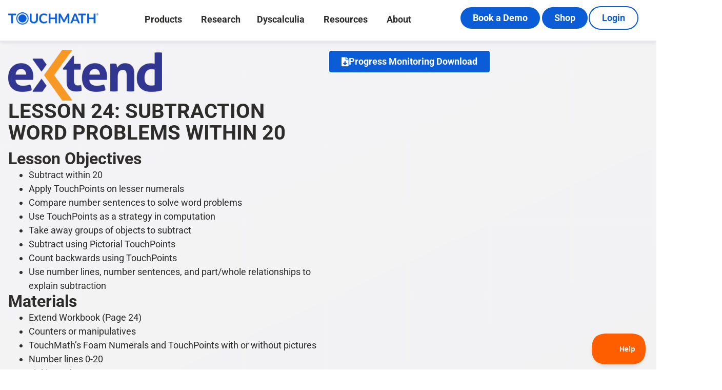

--- FILE ---
content_type: text/html; charset=UTF-8
request_url: https://touchmath.com/extend/lesson-24/
body_size: 19177
content:
<!doctype html>
<html lang="en-US">
<head>
	<meta charset="UTF-8">
	<meta name="viewport" content="width=device-width, initial-scale=1">
	<link rel="profile" href="https://gmpg.org/xfn/11">
	<meta name='robots' content='index, follow, max-image-preview:large, max-snippet:-1, max-video-preview:-1' />
	<style>img:is([sizes="auto" i], [sizes^="auto," i]) { contain-intrinsic-size: 3000px 1500px }</style>
	
<!-- Google Tag Manager for WordPress by gtm4wp.com -->
<script data-cfasync="false" data-pagespeed-no-defer>
	var gtm4wp_datalayer_name = "dataLayer";
	var dataLayer = dataLayer || [];
</script>
<!-- End Google Tag Manager for WordPress by gtm4wp.com -->
	<!-- This site is optimized with the Yoast SEO plugin v25.6 - https://yoast.com/wordpress/plugins/seo/ -->
	<title>TouchMath Extend - Lesson 24</title>
	<link rel="canonical" href="https://touchmath.com/extend/lesson-24/" />
	<meta property="og:locale" content="en_US" />
	<meta property="og:type" content="article" />
	<meta property="og:title" content="TouchMath Extend - Lesson 24" />
	<meta property="og:description" content="Lesson 24: Subtraction Word Problems within 20 Lesson Objectives Subtract within 20  Apply TouchPoints on lesser numerals  Compare number sentences to solve word problems   Use TouchPoints as a strategy in computation   Take away groups of objects to subtract  Subtract using Pictorial TouchPoints  Count backwards using TouchPoints  Use number lines, number sentences, and part/whole relationships to [&hellip;]" />
	<meta property="og:url" content="https://touchmath.com/extend/lesson-24/" />
	<meta property="og:site_name" content="TouchMath" />
	<meta property="article:publisher" content="https://www.facebook.com/TouchMath" />
	<meta property="article:modified_time" content="2025-03-28T20:41:58+00:00" />
	<meta property="og:image" content="https://touchmath.com/wp-content/uploads/2024/04/TouchMath-Extend_Logo.webp" />
	<meta property="og:image:width" content="1471" />
	<meta property="og:image:height" content="483" />
	<meta property="og:image:type" content="image/webp" />
	<meta name="twitter:card" content="summary_large_image" />
	<meta name="twitter:site" content="@TouchMath" />
	<meta name="twitter:label1" content="Est. reading time" />
	<meta name="twitter:data1" content="5 minutes" />
	<script type="application/ld+json" class="yoast-schema-graph">{"@context":"https://schema.org","@graph":[{"@type":"WebPage","@id":"https://touchmath.com/extend/lesson-24/","url":"https://touchmath.com/extend/lesson-24/","name":"TouchMath Extend - Lesson 24","isPartOf":{"@id":"https://touchmath.com/#website"},"primaryImageOfPage":{"@id":"https://touchmath.com/extend/lesson-24/#primaryimage"},"image":{"@id":"https://touchmath.com/extend/lesson-24/#primaryimage"},"thumbnailUrl":"https://touchmath.com/wp-content/uploads/2024/04/TouchMath-Extend_Logo-300x99.webp","datePublished":"2024-02-26T12:55:25+00:00","dateModified":"2025-03-28T20:41:58+00:00","breadcrumb":{"@id":"https://touchmath.com/extend/lesson-24/#breadcrumb"},"inLanguage":"en-US","potentialAction":[{"@type":"ReadAction","target":["https://touchmath.com/extend/lesson-24/"]}]},{"@type":"ImageObject","inLanguage":"en-US","@id":"https://touchmath.com/extend/lesson-24/#primaryimage","url":"https://touchmath.com/wp-content/uploads/2024/04/TouchMath-Extend_Logo.webp","contentUrl":"https://touchmath.com/wp-content/uploads/2024/04/TouchMath-Extend_Logo.webp","width":1471,"height":483,"caption":"TouchMath Extend"},{"@type":"BreadcrumbList","@id":"https://touchmath.com/extend/lesson-24/#breadcrumb","itemListElement":[{"@type":"ListItem","position":1,"name":"Home","item":"https://touchmath.com/"},{"@type":"ListItem","position":2,"name":"TouchMath Extend","item":"https://touchmath.com/extend/"},{"@type":"ListItem","position":3,"name":"TouchMath Extend &#8211; Lesson 24"}]},{"@type":"WebSite","@id":"https://touchmath.com/#website","url":"https://touchmath.com/","name":"TouchMath","description":"Every Child Counts","publisher":{"@id":"https://touchmath.com/#organization"},"potentialAction":[{"@type":"SearchAction","target":{"@type":"EntryPoint","urlTemplate":"https://touchmath.com/?s={search_term_string}"},"query-input":{"@type":"PropertyValueSpecification","valueRequired":true,"valueName":"search_term_string"}}],"inLanguage":"en-US"},{"@type":"Organization","@id":"https://touchmath.com/#organization","name":"TouchMath","url":"https://touchmath.com/","logo":{"@type":"ImageObject","inLanguage":"en-US","@id":"https://touchmath.com/#/schema/logo/image/","url":"https://touchmath.com/wp-content/uploads/2023/01/TouchMathLogo.png","contentUrl":"https://touchmath.com/wp-content/uploads/2023/01/TouchMathLogo.png","width":430,"height":124,"caption":"TouchMath"},"image":{"@id":"https://touchmath.com/#/schema/logo/image/"},"sameAs":["https://www.facebook.com/TouchMath","https://x.com/TouchMath","https://instagram.com/touchmath.official","https://www.youtube.com/c/touchmath","https://www.linkedin.com/company/touchmath"]}]}</script>
	<!-- / Yoast SEO plugin. -->


<link rel="alternate" type="application/rss+xml" title="TouchMath &raquo; Feed" href="https://touchmath.com/feed/" />
<link rel="alternate" type="application/rss+xml" title="TouchMath &raquo; Comments Feed" href="https://touchmath.com/comments/feed/" />
<script>
window._wpemojiSettings = {"baseUrl":"https:\/\/s.w.org\/images\/core\/emoji\/16.0.1\/72x72\/","ext":".png","svgUrl":"https:\/\/s.w.org\/images\/core\/emoji\/16.0.1\/svg\/","svgExt":".svg","source":{"concatemoji":"https:\/\/touchmath.com\/wp-includes\/js\/wp-emoji-release.min.js?ver=6.8.3"}};
/*! This file is auto-generated */
!function(s,n){var o,i,e;function c(e){try{var t={supportTests:e,timestamp:(new Date).valueOf()};sessionStorage.setItem(o,JSON.stringify(t))}catch(e){}}function p(e,t,n){e.clearRect(0,0,e.canvas.width,e.canvas.height),e.fillText(t,0,0);var t=new Uint32Array(e.getImageData(0,0,e.canvas.width,e.canvas.height).data),a=(e.clearRect(0,0,e.canvas.width,e.canvas.height),e.fillText(n,0,0),new Uint32Array(e.getImageData(0,0,e.canvas.width,e.canvas.height).data));return t.every(function(e,t){return e===a[t]})}function u(e,t){e.clearRect(0,0,e.canvas.width,e.canvas.height),e.fillText(t,0,0);for(var n=e.getImageData(16,16,1,1),a=0;a<n.data.length;a++)if(0!==n.data[a])return!1;return!0}function f(e,t,n,a){switch(t){case"flag":return n(e,"\ud83c\udff3\ufe0f\u200d\u26a7\ufe0f","\ud83c\udff3\ufe0f\u200b\u26a7\ufe0f")?!1:!n(e,"\ud83c\udde8\ud83c\uddf6","\ud83c\udde8\u200b\ud83c\uddf6")&&!n(e,"\ud83c\udff4\udb40\udc67\udb40\udc62\udb40\udc65\udb40\udc6e\udb40\udc67\udb40\udc7f","\ud83c\udff4\u200b\udb40\udc67\u200b\udb40\udc62\u200b\udb40\udc65\u200b\udb40\udc6e\u200b\udb40\udc67\u200b\udb40\udc7f");case"emoji":return!a(e,"\ud83e\udedf")}return!1}function g(e,t,n,a){var r="undefined"!=typeof WorkerGlobalScope&&self instanceof WorkerGlobalScope?new OffscreenCanvas(300,150):s.createElement("canvas"),o=r.getContext("2d",{willReadFrequently:!0}),i=(o.textBaseline="top",o.font="600 32px Arial",{});return e.forEach(function(e){i[e]=t(o,e,n,a)}),i}function t(e){var t=s.createElement("script");t.src=e,t.defer=!0,s.head.appendChild(t)}"undefined"!=typeof Promise&&(o="wpEmojiSettingsSupports",i=["flag","emoji"],n.supports={everything:!0,everythingExceptFlag:!0},e=new Promise(function(e){s.addEventListener("DOMContentLoaded",e,{once:!0})}),new Promise(function(t){var n=function(){try{var e=JSON.parse(sessionStorage.getItem(o));if("object"==typeof e&&"number"==typeof e.timestamp&&(new Date).valueOf()<e.timestamp+604800&&"object"==typeof e.supportTests)return e.supportTests}catch(e){}return null}();if(!n){if("undefined"!=typeof Worker&&"undefined"!=typeof OffscreenCanvas&&"undefined"!=typeof URL&&URL.createObjectURL&&"undefined"!=typeof Blob)try{var e="postMessage("+g.toString()+"("+[JSON.stringify(i),f.toString(),p.toString(),u.toString()].join(",")+"));",a=new Blob([e],{type:"text/javascript"}),r=new Worker(URL.createObjectURL(a),{name:"wpTestEmojiSupports"});return void(r.onmessage=function(e){c(n=e.data),r.terminate(),t(n)})}catch(e){}c(n=g(i,f,p,u))}t(n)}).then(function(e){for(var t in e)n.supports[t]=e[t],n.supports.everything=n.supports.everything&&n.supports[t],"flag"!==t&&(n.supports.everythingExceptFlag=n.supports.everythingExceptFlag&&n.supports[t]);n.supports.everythingExceptFlag=n.supports.everythingExceptFlag&&!n.supports.flag,n.DOMReady=!1,n.readyCallback=function(){n.DOMReady=!0}}).then(function(){return e}).then(function(){var e;n.supports.everything||(n.readyCallback(),(e=n.source||{}).concatemoji?t(e.concatemoji):e.wpemoji&&e.twemoji&&(t(e.twemoji),t(e.wpemoji)))}))}((window,document),window._wpemojiSettings);
</script>
<style id='wp-emoji-styles-inline-css'>

	img.wp-smiley, img.emoji {
		display: inline !important;
		border: none !important;
		box-shadow: none !important;
		height: 1em !important;
		width: 1em !important;
		margin: 0 0.07em !important;
		vertical-align: -0.1em !important;
		background: none !important;
		padding: 0 !important;
	}
</style>
<style id='classic-theme-styles-inline-css'>
/*! This file is auto-generated */
.wp-block-button__link{color:#fff;background-color:#32373c;border-radius:9999px;box-shadow:none;text-decoration:none;padding:calc(.667em + 2px) calc(1.333em + 2px);font-size:1.125em}.wp-block-file__button{background:#32373c;color:#fff;text-decoration:none}
</style>
<style id='global-styles-inline-css'>
:root{--wp--preset--aspect-ratio--square: 1;--wp--preset--aspect-ratio--4-3: 4/3;--wp--preset--aspect-ratio--3-4: 3/4;--wp--preset--aspect-ratio--3-2: 3/2;--wp--preset--aspect-ratio--2-3: 2/3;--wp--preset--aspect-ratio--16-9: 16/9;--wp--preset--aspect-ratio--9-16: 9/16;--wp--preset--color--black: #000000;--wp--preset--color--cyan-bluish-gray: #abb8c3;--wp--preset--color--white: #ffffff;--wp--preset--color--pale-pink: #f78da7;--wp--preset--color--vivid-red: #cf2e2e;--wp--preset--color--luminous-vivid-orange: #ff6900;--wp--preset--color--luminous-vivid-amber: #fcb900;--wp--preset--color--light-green-cyan: #7bdcb5;--wp--preset--color--vivid-green-cyan: #00d084;--wp--preset--color--pale-cyan-blue: #8ed1fc;--wp--preset--color--vivid-cyan-blue: #0693e3;--wp--preset--color--vivid-purple: #9b51e0;--wp--preset--gradient--vivid-cyan-blue-to-vivid-purple: linear-gradient(135deg,rgba(6,147,227,1) 0%,rgb(155,81,224) 100%);--wp--preset--gradient--light-green-cyan-to-vivid-green-cyan: linear-gradient(135deg,rgb(122,220,180) 0%,rgb(0,208,130) 100%);--wp--preset--gradient--luminous-vivid-amber-to-luminous-vivid-orange: linear-gradient(135deg,rgba(252,185,0,1) 0%,rgba(255,105,0,1) 100%);--wp--preset--gradient--luminous-vivid-orange-to-vivid-red: linear-gradient(135deg,rgba(255,105,0,1) 0%,rgb(207,46,46) 100%);--wp--preset--gradient--very-light-gray-to-cyan-bluish-gray: linear-gradient(135deg,rgb(238,238,238) 0%,rgb(169,184,195) 100%);--wp--preset--gradient--cool-to-warm-spectrum: linear-gradient(135deg,rgb(74,234,220) 0%,rgb(151,120,209) 20%,rgb(207,42,186) 40%,rgb(238,44,130) 60%,rgb(251,105,98) 80%,rgb(254,248,76) 100%);--wp--preset--gradient--blush-light-purple: linear-gradient(135deg,rgb(255,206,236) 0%,rgb(152,150,240) 100%);--wp--preset--gradient--blush-bordeaux: linear-gradient(135deg,rgb(254,205,165) 0%,rgb(254,45,45) 50%,rgb(107,0,62) 100%);--wp--preset--gradient--luminous-dusk: linear-gradient(135deg,rgb(255,203,112) 0%,rgb(199,81,192) 50%,rgb(65,88,208) 100%);--wp--preset--gradient--pale-ocean: linear-gradient(135deg,rgb(255,245,203) 0%,rgb(182,227,212) 50%,rgb(51,167,181) 100%);--wp--preset--gradient--electric-grass: linear-gradient(135deg,rgb(202,248,128) 0%,rgb(113,206,126) 100%);--wp--preset--gradient--midnight: linear-gradient(135deg,rgb(2,3,129) 0%,rgb(40,116,252) 100%);--wp--preset--font-size--small: 13px;--wp--preset--font-size--medium: 20px;--wp--preset--font-size--large: 36px;--wp--preset--font-size--x-large: 42px;--wp--preset--spacing--20: 0.44rem;--wp--preset--spacing--30: 0.67rem;--wp--preset--spacing--40: 1rem;--wp--preset--spacing--50: 1.5rem;--wp--preset--spacing--60: 2.25rem;--wp--preset--spacing--70: 3.38rem;--wp--preset--spacing--80: 5.06rem;--wp--preset--shadow--natural: 6px 6px 9px rgba(0, 0, 0, 0.2);--wp--preset--shadow--deep: 12px 12px 50px rgba(0, 0, 0, 0.4);--wp--preset--shadow--sharp: 6px 6px 0px rgba(0, 0, 0, 0.2);--wp--preset--shadow--outlined: 6px 6px 0px -3px rgba(255, 255, 255, 1), 6px 6px rgba(0, 0, 0, 1);--wp--preset--shadow--crisp: 6px 6px 0px rgba(0, 0, 0, 1);}:where(.is-layout-flex){gap: 0.5em;}:where(.is-layout-grid){gap: 0.5em;}body .is-layout-flex{display: flex;}.is-layout-flex{flex-wrap: wrap;align-items: center;}.is-layout-flex > :is(*, div){margin: 0;}body .is-layout-grid{display: grid;}.is-layout-grid > :is(*, div){margin: 0;}:where(.wp-block-columns.is-layout-flex){gap: 2em;}:where(.wp-block-columns.is-layout-grid){gap: 2em;}:where(.wp-block-post-template.is-layout-flex){gap: 1.25em;}:where(.wp-block-post-template.is-layout-grid){gap: 1.25em;}.has-black-color{color: var(--wp--preset--color--black) !important;}.has-cyan-bluish-gray-color{color: var(--wp--preset--color--cyan-bluish-gray) !important;}.has-white-color{color: var(--wp--preset--color--white) !important;}.has-pale-pink-color{color: var(--wp--preset--color--pale-pink) !important;}.has-vivid-red-color{color: var(--wp--preset--color--vivid-red) !important;}.has-luminous-vivid-orange-color{color: var(--wp--preset--color--luminous-vivid-orange) !important;}.has-luminous-vivid-amber-color{color: var(--wp--preset--color--luminous-vivid-amber) !important;}.has-light-green-cyan-color{color: var(--wp--preset--color--light-green-cyan) !important;}.has-vivid-green-cyan-color{color: var(--wp--preset--color--vivid-green-cyan) !important;}.has-pale-cyan-blue-color{color: var(--wp--preset--color--pale-cyan-blue) !important;}.has-vivid-cyan-blue-color{color: var(--wp--preset--color--vivid-cyan-blue) !important;}.has-vivid-purple-color{color: var(--wp--preset--color--vivid-purple) !important;}.has-black-background-color{background-color: var(--wp--preset--color--black) !important;}.has-cyan-bluish-gray-background-color{background-color: var(--wp--preset--color--cyan-bluish-gray) !important;}.has-white-background-color{background-color: var(--wp--preset--color--white) !important;}.has-pale-pink-background-color{background-color: var(--wp--preset--color--pale-pink) !important;}.has-vivid-red-background-color{background-color: var(--wp--preset--color--vivid-red) !important;}.has-luminous-vivid-orange-background-color{background-color: var(--wp--preset--color--luminous-vivid-orange) !important;}.has-luminous-vivid-amber-background-color{background-color: var(--wp--preset--color--luminous-vivid-amber) !important;}.has-light-green-cyan-background-color{background-color: var(--wp--preset--color--light-green-cyan) !important;}.has-vivid-green-cyan-background-color{background-color: var(--wp--preset--color--vivid-green-cyan) !important;}.has-pale-cyan-blue-background-color{background-color: var(--wp--preset--color--pale-cyan-blue) !important;}.has-vivid-cyan-blue-background-color{background-color: var(--wp--preset--color--vivid-cyan-blue) !important;}.has-vivid-purple-background-color{background-color: var(--wp--preset--color--vivid-purple) !important;}.has-black-border-color{border-color: var(--wp--preset--color--black) !important;}.has-cyan-bluish-gray-border-color{border-color: var(--wp--preset--color--cyan-bluish-gray) !important;}.has-white-border-color{border-color: var(--wp--preset--color--white) !important;}.has-pale-pink-border-color{border-color: var(--wp--preset--color--pale-pink) !important;}.has-vivid-red-border-color{border-color: var(--wp--preset--color--vivid-red) !important;}.has-luminous-vivid-orange-border-color{border-color: var(--wp--preset--color--luminous-vivid-orange) !important;}.has-luminous-vivid-amber-border-color{border-color: var(--wp--preset--color--luminous-vivid-amber) !important;}.has-light-green-cyan-border-color{border-color: var(--wp--preset--color--light-green-cyan) !important;}.has-vivid-green-cyan-border-color{border-color: var(--wp--preset--color--vivid-green-cyan) !important;}.has-pale-cyan-blue-border-color{border-color: var(--wp--preset--color--pale-cyan-blue) !important;}.has-vivid-cyan-blue-border-color{border-color: var(--wp--preset--color--vivid-cyan-blue) !important;}.has-vivid-purple-border-color{border-color: var(--wp--preset--color--vivid-purple) !important;}.has-vivid-cyan-blue-to-vivid-purple-gradient-background{background: var(--wp--preset--gradient--vivid-cyan-blue-to-vivid-purple) !important;}.has-light-green-cyan-to-vivid-green-cyan-gradient-background{background: var(--wp--preset--gradient--light-green-cyan-to-vivid-green-cyan) !important;}.has-luminous-vivid-amber-to-luminous-vivid-orange-gradient-background{background: var(--wp--preset--gradient--luminous-vivid-amber-to-luminous-vivid-orange) !important;}.has-luminous-vivid-orange-to-vivid-red-gradient-background{background: var(--wp--preset--gradient--luminous-vivid-orange-to-vivid-red) !important;}.has-very-light-gray-to-cyan-bluish-gray-gradient-background{background: var(--wp--preset--gradient--very-light-gray-to-cyan-bluish-gray) !important;}.has-cool-to-warm-spectrum-gradient-background{background: var(--wp--preset--gradient--cool-to-warm-spectrum) !important;}.has-blush-light-purple-gradient-background{background: var(--wp--preset--gradient--blush-light-purple) !important;}.has-blush-bordeaux-gradient-background{background: var(--wp--preset--gradient--blush-bordeaux) !important;}.has-luminous-dusk-gradient-background{background: var(--wp--preset--gradient--luminous-dusk) !important;}.has-pale-ocean-gradient-background{background: var(--wp--preset--gradient--pale-ocean) !important;}.has-electric-grass-gradient-background{background: var(--wp--preset--gradient--electric-grass) !important;}.has-midnight-gradient-background{background: var(--wp--preset--gradient--midnight) !important;}.has-small-font-size{font-size: var(--wp--preset--font-size--small) !important;}.has-medium-font-size{font-size: var(--wp--preset--font-size--medium) !important;}.has-large-font-size{font-size: var(--wp--preset--font-size--large) !important;}.has-x-large-font-size{font-size: var(--wp--preset--font-size--x-large) !important;}
:where(.wp-block-post-template.is-layout-flex){gap: 1.25em;}:where(.wp-block-post-template.is-layout-grid){gap: 1.25em;}
:where(.wp-block-columns.is-layout-flex){gap: 2em;}:where(.wp-block-columns.is-layout-grid){gap: 2em;}
:root :where(.wp-block-pullquote){font-size: 1.5em;line-height: 1.6;}
</style>
<link rel='stylesheet' id='magneti-css' href='https://touchmath.com/wp-content/themes/hello-elementor-touchmath/assets/build/css/index.css?ver=1711456831' media='all' />
<link rel='stylesheet' id='hello-elementor-css' href='https://touchmath.com/wp-content/themes/hello-elementor/style.min.css?ver=3.1.1' media='all' />
<link rel='stylesheet' id='hello-elementor-theme-style-css' href='https://touchmath.com/wp-content/themes/hello-elementor/theme.min.css?ver=3.1.1' media='all' />
<link rel='stylesheet' id='hello-elementor-header-footer-css' href='https://touchmath.com/wp-content/themes/hello-elementor/header-footer.min.css?ver=3.1.1' media='all' />
<link rel='stylesheet' id='elementor-frontend-css' href='https://touchmath.com/wp-content/plugins/elementor/assets/css/frontend.min.css?ver=3.30.4' media='all' />
<link rel='stylesheet' id='elementor-post-145-css' href='https://touchmath.com/wp-content/uploads/elementor/css/post-145.css?ver=1754183288' media='all' />
<link rel='stylesheet' id='widget-image-css' href='https://touchmath.com/wp-content/plugins/elementor/assets/css/widget-image.min.css?ver=3.30.4' media='all' />
<link rel='stylesheet' id='widget-icon-list-css' href='https://touchmath.com/wp-content/plugins/elementor/assets/css/widget-icon-list.min.css?ver=3.30.4' media='all' />
<link rel='stylesheet' id='widget-mega-menu-css' href='https://touchmath.com/wp-content/plugins/elementor-pro/assets/css/widget-mega-menu.min.css?ver=3.30.1' media='all' />
<link rel='stylesheet' id='e-animation-grow-css' href='https://touchmath.com/wp-content/plugins/elementor/assets/lib/animations/styles/e-animation-grow.min.css?ver=3.30.4' media='all' />
<link rel='stylesheet' id='e-sticky-css' href='https://touchmath.com/wp-content/plugins/elementor-pro/assets/css/modules/sticky.min.css?ver=3.30.1' media='all' />
<link rel='stylesheet' id='widget-social-icons-css' href='https://touchmath.com/wp-content/plugins/elementor/assets/css/widget-social-icons.min.css?ver=3.30.4' media='all' />
<link rel='stylesheet' id='e-apple-webkit-css' href='https://touchmath.com/wp-content/plugins/elementor/assets/css/conditionals/apple-webkit.min.css?ver=3.30.4' media='all' />
<link rel='stylesheet' id='widget-heading-css' href='https://touchmath.com/wp-content/plugins/elementor/assets/css/widget-heading.min.css?ver=3.30.4' media='all' />
<link rel='stylesheet' id='e-shapes-css' href='https://touchmath.com/wp-content/plugins/elementor/assets/css/conditionals/shapes.min.css?ver=3.30.4' media='all' />
<link rel='stylesheet' id='widget-nav-menu-css' href='https://touchmath.com/wp-content/plugins/elementor-pro/assets/css/widget-nav-menu.min.css?ver=3.30.1' media='all' />
<link rel='stylesheet' id='elementor-icons-css' href='https://touchmath.com/wp-content/plugins/elementor/assets/lib/eicons/css/elementor-icons.min.css?ver=5.43.0' media='all' />
<link rel='stylesheet' id='widget-video-css' href='https://touchmath.com/wp-content/plugins/elementor/assets/css/widget-video.min.css?ver=3.30.4' media='all' />
<link rel='stylesheet' id='elementor-post-36481-css' href='https://touchmath.com/wp-content/uploads/elementor/css/post-36481.css?ver=1754191657' media='all' />
<link rel='stylesheet' id='elementor-post-86582-css' href='https://touchmath.com/wp-content/uploads/elementor/css/post-86582.css?ver=1760384265' media='all' />
<link rel='stylesheet' id='elementor-post-1402-css' href='https://touchmath.com/wp-content/uploads/elementor/css/post-1402.css?ver=1754183289' media='all' />
<link rel='stylesheet' id='elementor-post-2087-css' href='https://touchmath.com/wp-content/uploads/elementor/css/post-2087.css?ver=1754183289' media='all' />
<link rel='stylesheet' id='elementor-gf-local-roboto-css' href='https://touchmath.com/wp-content/uploads/elementor/google-fonts/css/roboto.css?ver=1754183194' media='all' />
<link rel='stylesheet' id='elementor-gf-local-lato-css' href='https://touchmath.com/wp-content/uploads/elementor/google-fonts/css/lato.css?ver=1754183196' media='all' />
<link rel='stylesheet' id='elementor-icons-shared-0-css' href='https://touchmath.com/wp-content/plugins/elementor/assets/lib/font-awesome/css/fontawesome.min.css?ver=5.15.3' media='all' />
<link rel='stylesheet' id='elementor-icons-fa-solid-css' href='https://touchmath.com/wp-content/plugins/elementor/assets/lib/font-awesome/css/solid.min.css?ver=5.15.3' media='all' />
<link rel='stylesheet' id='elementor-icons-fa-brands-css' href='https://touchmath.com/wp-content/plugins/elementor/assets/lib/font-awesome/css/brands.min.css?ver=5.15.3' media='all' />
<script src="https://touchmath.com/wp-includes/js/jquery/jquery.min.js?ver=3.7.1" id="jquery-core-js"></script>
<script src="https://touchmath.com/wp-includes/js/jquery/jquery-migrate.min.js?ver=3.4.1" id="jquery-migrate-js"></script>
<link rel="https://api.w.org/" href="https://touchmath.com/wp-json/" /><link rel="alternate" title="JSON" type="application/json" href="https://touchmath.com/wp-json/wp/v2/pages/36481" /><link rel="EditURI" type="application/rsd+xml" title="RSD" href="https://touchmath.com/xmlrpc.php?rsd" />
<link rel='shortlink' href='https://touchmath.com/?p=36481' />
<link rel="alternate" title="oEmbed (JSON)" type="application/json+oembed" href="https://touchmath.com/wp-json/oembed/1.0/embed?url=https%3A%2F%2Ftouchmath.com%2Fextend%2Flesson-24%2F" />
<link rel="alternate" title="oEmbed (XML)" type="text/xml+oembed" href="https://touchmath.com/wp-json/oembed/1.0/embed?url=https%3A%2F%2Ftouchmath.com%2Fextend%2Flesson-24%2F&#038;format=xml" />

<!-- Google Tag Manager for WordPress by gtm4wp.com -->
<!-- GTM Container placement set to automatic -->
<script data-cfasync="false" data-pagespeed-no-defer>
	var dataLayer_content = {"pagePostType":"page","pagePostType2":"single-page","pagePostAuthor":"Emily Triplett"};
	dataLayer.push( dataLayer_content );
</script>
<script data-cfasync="false" data-pagespeed-no-defer>
(function(w,d,s,l,i){w[l]=w[l]||[];w[l].push({'gtm.start':
new Date().getTime(),event:'gtm.js'});var f=d.getElementsByTagName(s)[0],
j=d.createElement(s),dl=l!='dataLayer'?'&l='+l:'';j.async=true;j.src=
'//www.googletagmanager.com/gtm.js?id='+i+dl;f.parentNode.insertBefore(j,f);
})(window,document,'script','dataLayer','GTM-KL3Q8CH');
</script>
<!-- End Google Tag Manager for WordPress by gtm4wp.com -->
<meta name="google-site-verification" content="OCX2cCoouKguQG33dtxQnWstf2rC3ZvnPmrjNjYX8mI" />
<meta name="robots" content="noindex, nofollow"><meta name="generator" content="Elementor 3.30.4; features: additional_custom_breakpoints; settings: css_print_method-external, google_font-enabled, font_display-swap">
			<style>
				.e-con.e-parent:nth-of-type(n+4):not(.e-lazyloaded):not(.e-no-lazyload),
				.e-con.e-parent:nth-of-type(n+4):not(.e-lazyloaded):not(.e-no-lazyload) * {
					background-image: none !important;
				}
				@media screen and (max-height: 1024px) {
					.e-con.e-parent:nth-of-type(n+3):not(.e-lazyloaded):not(.e-no-lazyload),
					.e-con.e-parent:nth-of-type(n+3):not(.e-lazyloaded):not(.e-no-lazyload) * {
						background-image: none !important;
					}
				}
				@media screen and (max-height: 640px) {
					.e-con.e-parent:nth-of-type(n+2):not(.e-lazyloaded):not(.e-no-lazyload),
					.e-con.e-parent:nth-of-type(n+2):not(.e-lazyloaded):not(.e-no-lazyload) * {
						background-image: none !important;
					}
				}
			</style>
			<meta name="redi-version" content="1.2.7" /><link rel="icon" href="https://touchmath.com/wp-content/uploads/2025/03/TouchMath-Favicon.png" sizes="32x32" />
<link rel="icon" href="https://touchmath.com/wp-content/uploads/2025/03/TouchMath-Favicon.png" sizes="192x192" />
<link rel="apple-touch-icon" href="https://touchmath.com/wp-content/uploads/2025/03/TouchMath-Favicon.png" />
<meta name="msapplication-TileImage" content="https://touchmath.com/wp-content/uploads/2025/03/TouchMath-Favicon.png" />
		<style id="wp-custom-css">
			.woocommerce form .form-row-first, .woocommerce form .form-row-last, .woocommerce-page form .form-row-first, .woocommerce-page form .form-row-last {
    width: 100%;
    overflow: visible;
}
#order_review a,
#order_review b {
	display: none;
}
#cert_link {
	display:none !important;
}
.elementor-12 .elementor-element.elementor-element-c1a5156 .e-my-account-tab .woocommerce .woocommerce-MyAccount-navigation ul li:last-child {
    display: none;
}
.gfield_label.gform-field-label{
	text-indent: 0px;
}
.gform_ajax_spinner{
	margin-left: 20px;
}

.gform-field-label.gform-field-label--type-inline.gfield_consent_label{
	display:initial;
	text-indent: 0px;
}		</style>
		
	<meta name="facebook-domain-verification" content="lv36c23x7xoxr7nxizz28t4wi4745h" />
</head>
<body class="wp-singular page-template-default page page-id-36481 page-child parent-pageid-36454 wp-custom-logo wp-theme-hello-elementor wp-child-theme-hello-elementor-touchmath elementor-default elementor-kit-145 elementor-page elementor-page-36481 elementor-page-2087">


<!-- GTM Container placement set to automatic -->
<!-- Google Tag Manager (noscript) -->
				<noscript><iframe src="https://www.googletagmanager.com/ns.html?id=GTM-KL3Q8CH" height="0" width="0" style="display:none;visibility:hidden" aria-hidden="true"></iframe></noscript>
<!-- End Google Tag Manager (noscript) -->
<a class="skip-link screen-reader-text" href="#content">Skip to content</a>

		<div data-elementor-type="header" data-elementor-id="86582" class="elementor elementor-86582 elementor-location-header" data-elementor-post-type="elementor_library">
			<div class="elementor-element elementor-element-e75edf9 e-flex e-con-boxed e-con e-parent" data-id="e75edf9" data-element_type="container" data-settings="{&quot;background_background&quot;:&quot;classic&quot;,&quot;sticky&quot;:&quot;top&quot;,&quot;sticky_on&quot;:[&quot;desktop&quot;,&quot;tablet&quot;,&quot;mobile&quot;],&quot;sticky_offset&quot;:0,&quot;sticky_effects_offset&quot;:0,&quot;sticky_anchor_link_offset&quot;:0}">
					<div class="e-con-inner">
		<div class="elementor-element elementor-element-fd91ccf e-con-full e-flex e-con e-child" data-id="fd91ccf" data-element_type="container" data-settings="{&quot;background_background&quot;:&quot;classic&quot;}">
				<div class="elementor-element elementor-element-16408c1 elementor-widget-mobile__width-inherit elementor-widget__width-inherit elementor-widget elementor-widget-image" data-id="16408c1" data-element_type="widget" data-widget_type="image.default">
				<div class="elementor-widget-container">
																<a href="https://touchmath.com">
							<img width="801" height="110" src="https://touchmath.com/wp-content/uploads/2025/03/TouchMath-Logo-2025_Blue.webp" class="attachment-full size-full wp-image-87627" alt="" srcset="https://touchmath.com/wp-content/uploads/2025/03/TouchMath-Logo-2025_Blue.webp 801w, https://touchmath.com/wp-content/uploads/2025/03/TouchMath-Logo-2025_Blue-300x41.webp 300w, https://touchmath.com/wp-content/uploads/2025/03/TouchMath-Logo-2025_Blue-768x105.webp 768w" sizes="(max-width: 801px) 100vw, 801px" />								</a>
															</div>
				</div>
				</div>
		<div class="elementor-element elementor-element-5b24276 e-con-full e-flex e-con e-child" data-id="5b24276" data-element_type="container" data-settings="{&quot;background_background&quot;:&quot;classic&quot;}">
				<div class="elementor-element elementor-element-ff72760 e-fit_to_content e-n-menu-layout-horizontal e-n-menu-tablet elementor-widget elementor-widget-n-menu" data-id="ff72760" data-element_type="widget" data-settings="{&quot;menu_items&quot;:[{&quot;item_title&quot;:&quot;Products&quot;,&quot;item_dropdown_content&quot;:&quot;yes&quot;,&quot;item_icon_active&quot;:null,&quot;_id&quot;:&quot;b96e962&quot;,&quot;item_link&quot;:{&quot;url&quot;:&quot;&quot;,&quot;is_external&quot;:&quot;&quot;,&quot;nofollow&quot;:&quot;&quot;,&quot;custom_attributes&quot;:&quot;&quot;},&quot;item_icon&quot;:{&quot;value&quot;:&quot;&quot;,&quot;library&quot;:&quot;&quot;},&quot;element_id&quot;:&quot;&quot;},{&quot;item_title&quot;:&quot;Research&quot;,&quot;item_dropdown_content&quot;:&quot;&quot;,&quot;item_icon_active&quot;:null,&quot;_id&quot;:&quot;a42bf71&quot;,&quot;item_link&quot;:{&quot;url&quot;:&quot;\/research\/&quot;,&quot;is_external&quot;:&quot;&quot;,&quot;nofollow&quot;:&quot;&quot;,&quot;custom_attributes&quot;:&quot;&quot;},&quot;item_icon&quot;:{&quot;value&quot;:&quot;&quot;,&quot;library&quot;:&quot;&quot;},&quot;element_id&quot;:&quot;&quot;},{&quot;item_title&quot;:&quot;Dyscalculia&quot;,&quot;item_dropdown_content&quot;:&quot;yes&quot;,&quot;item_icon_active&quot;:null,&quot;_id&quot;:&quot;3d31ab5&quot;,&quot;item_link&quot;:{&quot;url&quot;:&quot;&quot;,&quot;is_external&quot;:&quot;&quot;,&quot;nofollow&quot;:&quot;&quot;,&quot;custom_attributes&quot;:&quot;&quot;},&quot;item_icon&quot;:{&quot;value&quot;:&quot;&quot;,&quot;library&quot;:&quot;&quot;},&quot;element_id&quot;:&quot;&quot;},{&quot;item_title&quot;:&quot;Resources&quot;,&quot;item_dropdown_content&quot;:&quot;yes&quot;,&quot;item_icon_active&quot;:null,&quot;_id&quot;:&quot;a9150cf&quot;,&quot;item_link&quot;:{&quot;url&quot;:&quot;&quot;,&quot;is_external&quot;:&quot;&quot;,&quot;nofollow&quot;:&quot;&quot;,&quot;custom_attributes&quot;:&quot;&quot;},&quot;item_icon&quot;:{&quot;value&quot;:&quot;&quot;,&quot;library&quot;:&quot;&quot;},&quot;element_id&quot;:&quot;&quot;},{&quot;item_title&quot;:&quot;About&quot;,&quot;item_dropdown_content&quot;:&quot;yes&quot;,&quot;item_icon_active&quot;:null,&quot;_id&quot;:&quot;e85f80a&quot;,&quot;item_link&quot;:{&quot;url&quot;:&quot;&quot;,&quot;is_external&quot;:&quot;&quot;,&quot;nofollow&quot;:&quot;&quot;,&quot;custom_attributes&quot;:&quot;&quot;},&quot;item_icon&quot;:{&quot;value&quot;:&quot;&quot;,&quot;library&quot;:&quot;&quot;},&quot;element_id&quot;:&quot;&quot;}],&quot;horizontal_scroll_tablet&quot;:&quot;disable&quot;,&quot;item_position_horizontal&quot;:&quot;center&quot;,&quot;horizontal_scroll&quot;:&quot;enable&quot;,&quot;item_position_horizontal_tablet&quot;:&quot;center&quot;,&quot;open_on&quot;:&quot;click&quot;,&quot;content_width&quot;:&quot;fit_to_content&quot;,&quot;content_horizontal_position&quot;:&quot;center&quot;,&quot;item_layout&quot;:&quot;horizontal&quot;,&quot;breakpoint_selector&quot;:&quot;tablet&quot;,&quot;menu_item_title_distance_from_content&quot;:{&quot;unit&quot;:&quot;px&quot;,&quot;size&quot;:0,&quot;sizes&quot;:[]},&quot;menu_item_title_distance_from_content_tablet&quot;:{&quot;unit&quot;:&quot;px&quot;,&quot;size&quot;:&quot;&quot;,&quot;sizes&quot;:[]},&quot;menu_item_title_distance_from_content_mobile&quot;:{&quot;unit&quot;:&quot;px&quot;,&quot;size&quot;:&quot;&quot;,&quot;sizes&quot;:[]}}" data-widget_type="mega-menu.default">
				<div class="elementor-widget-container">
							<nav class="e-n-menu" data-widget-number="267" aria-label="Menu">
					<button class="e-n-menu-toggle" id="menu-toggle-267" aria-haspopup="true" aria-expanded="false" aria-controls="menubar-267" aria-label="Menu Toggle">
			<span class="e-n-menu-toggle-icon e-open">
				<i class="eicon-menu-bar"></i>			</span>
			<span class="e-n-menu-toggle-icon e-close">
				<i class="eicon-close"></i>			</span>
		</button>
					<div class="e-n-menu-wrapper" id="menubar-267" aria-labelledby="menu-toggle-267">
				<ul class="e-n-menu-heading">
								<li class="e-n-menu-item">
				<div id="e-n-menu-title-2671" class="e-n-menu-title e-click">
					<div class="e-n-menu-title-container">												<span class="e-n-menu-title-text">
							Products						</span>
					</div>											<button id="e-n-menu-dropdown-icon-2671" class="e-n-menu-dropdown-icon e-focus" data-tab-index="1" aria-haspopup="true" aria-expanded="false" aria-controls="e-n-menu-content-2671" >
							<span class="e-n-menu-dropdown-icon-opened">
																<span class="elementor-screen-only">Close Products</span>
							</span>
							<span class="e-n-menu-dropdown-icon-closed">
																<span class="elementor-screen-only">Open Products</span>
							</span>
						</button>
									</div>
									<div class="e-n-menu-content">
						<div id="e-n-menu-content-2671" data-tab-index="1" aria-labelledby="e-n-menu-dropdown-icon-2671" class="elementor-element elementor-element-2a90b54 e-flex e-con-boxed e-con e-child" data-id="2a90b54" data-element_type="container" data-settings="{&quot;background_background&quot;:&quot;classic&quot;}">
					<div class="e-con-inner">
				<div class="elementor-element elementor-element-a7533ee elementor-align-left elementor-icon-list--layout-traditional elementor-list-item-link-full_width elementor-widget elementor-widget-icon-list" data-id="a7533ee" data-element_type="widget" data-widget_type="icon-list.default">
				<div class="elementor-widget-container">
							<ul class="elementor-icon-list-items">
							<li class="elementor-icon-list-item">
											<a href="/program-introduction/">

											<span class="elementor-icon-list-text">Program Introduction</span>
											</a>
									</li>
								<li class="elementor-icon-list-item">
											<a href="/curriculum-overview/">

											<span class="elementor-icon-list-text">Curriculum Overview</span>
											</a>
									</li>
								<li class="elementor-icon-list-item">
											<a href="/hands-on-manipulatives/">

											<span class="elementor-icon-list-text">Manipulatives</span>
											</a>
									</li>
								<li class="elementor-icon-list-item">
											<a href="/progress-monitoring/">

											<span class="elementor-icon-list-text">Progress Monitoring</span>
											</a>
									</li>
								<li class="elementor-icon-list-item">
											<a href="/math-screener/">

											<span class="elementor-icon-list-text">Math Screener</span>
											</a>
									</li>
								<li class="elementor-icon-list-item">
											<a href="/curriculum-enhancements/">

											<span class="elementor-icon-list-text">Curriculum Enhancements</span>
											</a>
									</li>
								<li class="elementor-icon-list-item">
											<a href="/extend">

											<span class="elementor-icon-list-text">ESY & Summer Learning</span>
											</a>
									</li>
						</ul>
						</div>
				</div>
					</div>
				</div>
							</div>
							</li>
					<li class="e-n-menu-item">
				<div id="e-n-menu-title-2672" class="e-n-menu-title">
					<a class="e-n-menu-title-container e-focus e-link" href="/research/">												<span class="e-n-menu-title-text">
							Research						</span>
					</a>									</div>
							</li>
					<li class="e-n-menu-item">
				<div id="e-n-menu-title-2673" class="e-n-menu-title e-click">
					<div class="e-n-menu-title-container">												<span class="e-n-menu-title-text">
							Dyscalculia						</span>
					</div>											<button id="e-n-menu-dropdown-icon-2673" class="e-n-menu-dropdown-icon e-focus" data-tab-index="3" aria-haspopup="true" aria-expanded="false" aria-controls="e-n-menu-content-2673" >
							<span class="e-n-menu-dropdown-icon-opened">
																<span class="elementor-screen-only">Close Dyscalculia</span>
							</span>
							<span class="e-n-menu-dropdown-icon-closed">
																<span class="elementor-screen-only">Open Dyscalculia</span>
							</span>
						</button>
									</div>
									<div class="e-n-menu-content">
						<div id="e-n-menu-content-2673" data-tab-index="3" aria-labelledby="e-n-menu-dropdown-icon-2673" class="elementor-element elementor-element-ac71caf e-flex e-con-boxed e-con e-child" data-id="ac71caf" data-element_type="container" data-settings="{&quot;background_background&quot;:&quot;classic&quot;}">
					<div class="e-con-inner">
				<div class="elementor-element elementor-element-f143a2c elementor-align-left elementor-icon-list--layout-traditional elementor-list-item-link-full_width elementor-widget elementor-widget-icon-list" data-id="f143a2c" data-element_type="widget" data-widget_type="icon-list.default">
				<div class="elementor-widget-container">
							<ul class="elementor-icon-list-items">
							<li class="elementor-icon-list-item">
											<a href="https://dysctest.com/" target="_blank">

											<span class="elementor-icon-list-text">Free Dyscalculia Screener</span>
											</a>
									</li>
								<li class="elementor-icon-list-item">
											<a href="/dyscalculia-101/">

											<span class="elementor-icon-list-text">Dyscalculia 101</span>
											</a>
									</li>
								<li class="elementor-icon-list-item">
											<a href="/dyscalculia-laws-by-state/">

											<span class="elementor-icon-list-text">Dyscalculia Laws by State</span>
											</a>
									</li>
								<li class="elementor-icon-list-item">
											<a href="/sum-thing-is-up/">

											<span class="elementor-icon-list-text">"Sum Thing Is Up" by Dr. Sandra Elliott</span>
											</a>
									</li>
						</ul>
						</div>
				</div>
					</div>
				</div>
							</div>
							</li>
					<li class="e-n-menu-item">
				<div id="e-n-menu-title-2674" class="e-n-menu-title e-click">
					<div class="e-n-menu-title-container">												<span class="e-n-menu-title-text">
							Resources						</span>
					</div>											<button id="e-n-menu-dropdown-icon-2674" class="e-n-menu-dropdown-icon e-focus" data-tab-index="4" aria-haspopup="true" aria-expanded="false" aria-controls="e-n-menu-content-2674" >
							<span class="e-n-menu-dropdown-icon-opened">
																<span class="elementor-screen-only">Close Resources</span>
							</span>
							<span class="e-n-menu-dropdown-icon-closed">
																<span class="elementor-screen-only">Open Resources</span>
							</span>
						</button>
									</div>
									<div class="e-n-menu-content">
						<div id="e-n-menu-content-2674" data-tab-index="4" aria-labelledby="e-n-menu-dropdown-icon-2674" class="elementor-element elementor-element-cba4c52 e-flex e-con-boxed e-con e-child" data-id="cba4c52" data-element_type="container" data-settings="{&quot;background_background&quot;:&quot;classic&quot;}">
					<div class="e-con-inner">
				<div class="elementor-element elementor-element-45eba0f elementor-align-left elementor-icon-list--layout-traditional elementor-list-item-link-full_width elementor-widget elementor-widget-icon-list" data-id="45eba0f" data-element_type="widget" data-widget_type="icon-list.default">
				<div class="elementor-widget-container">
							<ul class="elementor-icon-list-items">
							<li class="elementor-icon-list-item">
											<a href="/program-overview/">

											<span class="elementor-icon-list-text">Program Overview</span>
											</a>
									</li>
								<li class="elementor-icon-list-item">
											<a href="/funding-alignments/">

											<span class="elementor-icon-list-text">Funding Alignments</span>
											</a>
									</li>
								<li class="elementor-icon-list-item">
											<a href="/state-standards-alignments/">

											<span class="elementor-icon-list-text">Standards Alignments</span>
											</a>
									</li>
								<li class="elementor-icon-list-item">
											<a href="/teachers-lounge/">

											<span class="elementor-icon-list-text">Teacher's Lounge</span>
											</a>
									</li>
								<li class="elementor-icon-list-item">
											<a href="/professional-development/">

											<span class="elementor-icon-list-text">Professional Development</span>
											</a>
									</li>
								<li class="elementor-icon-list-item">
											<a href="/blog/">

											<span class="elementor-icon-list-text">Blogs</span>
											</a>
									</li>
								<li class="elementor-icon-list-item">
											<a href="/events/">

											<span class="elementor-icon-list-text">Events</span>
											</a>
									</li>
								<li class="elementor-icon-list-item">
											<a href="https://help.touchmath.com/" target="_blank">

											<span class="elementor-icon-list-text">FAQs</span>
											</a>
									</li>
						</ul>
						</div>
				</div>
					</div>
				</div>
							</div>
							</li>
					<li class="e-n-menu-item">
				<div id="e-n-menu-title-2675" class="e-n-menu-title e-click">
					<div class="e-n-menu-title-container">												<span class="e-n-menu-title-text">
							About						</span>
					</div>											<button id="e-n-menu-dropdown-icon-2675" class="e-n-menu-dropdown-icon e-focus" data-tab-index="5" aria-haspopup="true" aria-expanded="false" aria-controls="e-n-menu-content-2675" >
							<span class="e-n-menu-dropdown-icon-opened">
																<span class="elementor-screen-only">Close About</span>
							</span>
							<span class="e-n-menu-dropdown-icon-closed">
																<span class="elementor-screen-only">Open About</span>
							</span>
						</button>
									</div>
									<div class="e-n-menu-content">
						<div id="e-n-menu-content-2675" data-tab-index="5" aria-labelledby="e-n-menu-dropdown-icon-2675" class="elementor-element elementor-element-bf77b66 e-flex e-con-boxed e-con e-child" data-id="bf77b66" data-element_type="container" data-settings="{&quot;background_background&quot;:&quot;classic&quot;}">
					<div class="e-con-inner">
				<div class="elementor-element elementor-element-bce46c8 elementor-align-left elementor-icon-list--layout-traditional elementor-list-item-link-full_width elementor-widget elementor-widget-icon-list" data-id="bce46c8" data-element_type="widget" data-widget_type="icon-list.default">
				<div class="elementor-widget-container">
							<ul class="elementor-icon-list-items">
							<li class="elementor-icon-list-item">
											<a href="/our-story/">

											<span class="elementor-icon-list-text">Our Story</span>
											</a>
									</li>
								<li class="elementor-icon-list-item">
											<a href="/awards/">

											<span class="elementor-icon-list-text">Awards</span>
											</a>
									</li>
								<li class="elementor-icon-list-item">
											<a href="/news/">

											<span class="elementor-icon-list-text">News</span>
											</a>
									</li>
								<li class="elementor-icon-list-item">
											<a href="/careers/">

											<span class="elementor-icon-list-text">Careers</span>
											</a>
									</li>
								<li class="elementor-icon-list-item">
											<a href="/contact/">

											<span class="elementor-icon-list-text">Contact Us</span>
											</a>
									</li>
								<li class="elementor-icon-list-item">
											<a href="/book-a-demo/">

											<span class="elementor-icon-list-text">My Account Manager</span>
											</a>
									</li>
						</ul>
						</div>
				</div>
					</div>
				</div>
							</div>
							</li>
						</ul>
			</div>
		</nav>
						</div>
				</div>
				</div>
		<div class="elementor-element elementor-element-6cc361c e-con-full e-flex e-con e-child" data-id="6cc361c" data-element_type="container">
				<div class="elementor-element elementor-element-7c4ad89 elementor-widget elementor-widget-button" data-id="7c4ad89" data-element_type="widget" data-widget_type="button.default">
				<div class="elementor-widget-container">
									<div class="elementor-button-wrapper">
					<a class="elementor-button elementor-button-link elementor-size-sm elementor-animation-grow" href="/book-a-demo/">
						<span class="elementor-button-content-wrapper">
									<span class="elementor-button-text">Book a Demo</span>
					</span>
					</a>
				</div>
								</div>
				</div>
				<div class="elementor-element elementor-element-fa6a3fd elementor-widget elementor-widget-button" data-id="fa6a3fd" data-element_type="widget" data-widget_type="button.default">
				<div class="elementor-widget-container">
									<div class="elementor-button-wrapper">
					<a class="elementor-button elementor-button-link elementor-size-sm elementor-animation-grow" href="https://shop.touchmath.com/">
						<span class="elementor-button-content-wrapper">
									<span class="elementor-button-text">Shop</span>
					</span>
					</a>
				</div>
								</div>
				</div>
				<div class="elementor-element elementor-element-a3d2b64 elementor-widget elementor-widget-button" data-id="a3d2b64" data-element_type="widget" data-widget_type="button.default">
				<div class="elementor-widget-container">
									<div class="elementor-button-wrapper">
					<a class="elementor-button elementor-button-link elementor-size-sm elementor-animation-grow" href="https://mytouchmath.com/">
						<span class="elementor-button-content-wrapper">
									<span class="elementor-button-text">Login</span>
					</span>
					</a>
				</div>
								</div>
				</div>
				</div>
					</div>
				</div>
				</div>
				<div data-elementor-type="single-page" data-elementor-id="2087" class="elementor elementor-2087 elementor-location-single post-36481 page type-page status-publish hentry" data-elementor-post-type="elementor_library">
			<div class="elementor-element elementor-element-e767478 e-con-full e-flex e-con e-parent" data-id="e767478" data-element_type="container">
				<div class="elementor-element elementor-element-ae41d0e elementor-widget elementor-widget-theme-post-content" data-id="ae41d0e" data-element_type="widget" data-widget_type="theme-post-content.default">
				<div class="elementor-widget-container">
							<div data-elementor-type="wp-page" data-elementor-id="36481" class="elementor elementor-36481" data-elementor-post-type="page">
				<div class="elementor-element elementor-element-fcb9113 e-flex e-con-boxed e-con e-parent" data-id="fcb9113" data-element_type="container">
					<div class="e-con-inner">
		<div class="elementor-element elementor-element-b229a47 e-flex e-con-boxed e-con e-child" data-id="b229a47" data-element_type="container">
					<div class="e-con-inner">
				<div class="elementor-element elementor-element-317dfaf elementor-widget elementor-widget-image" data-id="317dfaf" data-element_type="widget" data-widget_type="image.default">
				<div class="elementor-widget-container">
															<img decoding="async" width="300" height="99" src="https://touchmath.com/wp-content/uploads/2024/04/TouchMath-Extend_Logo-300x99.webp" class="attachment-medium size-medium wp-image-85235" alt="TouchMath Extend" srcset="https://touchmath.com/wp-content/uploads/2024/04/TouchMath-Extend_Logo-300x99.webp 300w, https://touchmath.com/wp-content/uploads/2024/04/TouchMath-Extend_Logo-1024x336.webp 1024w, https://touchmath.com/wp-content/uploads/2024/04/TouchMath-Extend_Logo-768x252.webp 768w, https://touchmath.com/wp-content/uploads/2024/04/TouchMath-Extend_Logo-600x197.webp 600w, https://touchmath.com/wp-content/uploads/2024/04/TouchMath-Extend_Logo.webp 1471w" sizes="(max-width: 300px) 100vw, 300px" />															</div>
				</div>
				<div class="elementor-element elementor-element-6f86d7d elementor-widget elementor-widget-heading" data-id="6f86d7d" data-element_type="widget" data-widget_type="heading.default">
				<div class="elementor-widget-container">
					<h1 class="elementor-heading-title elementor-size-default">Lesson 24: Subtraction Word Problems within 20</h1>				</div>
				</div>
				<div class="elementor-element elementor-element-1463289 elementor-widget elementor-widget-heading" data-id="1463289" data-element_type="widget" data-widget_type="heading.default">
				<div class="elementor-widget-container">
					<h2 class="elementor-heading-title elementor-size-default">Lesson Objectives</h2>				</div>
				</div>
				<div class="elementor-element elementor-element-d09eeb5 elementor-widget elementor-widget-text-editor" data-id="d09eeb5" data-element_type="widget" data-widget_type="text-editor.default">
				<div class="elementor-widget-container">
									<ul style="font-weight: 400;"><li data-leveltext="-" data-font="Aptos" data-listid="313" data-list-defn-props="{&quot;335552541&quot;:1,&quot;335559685&quot;:720,&quot;335559991&quot;:360,&quot;469769226&quot;:&quot;Aptos&quot;,&quot;469769242&quot;:[8226],&quot;469777803&quot;:&quot;left&quot;,&quot;469777804&quot;:&quot;-&quot;,&quot;469777815&quot;:&quot;hybridMultilevel&quot;}" aria-setsize="-1" data-aria-posinset="1" data-aria-level="1"><span data-contrast="none">Subtract within 20</span><span data-ccp-props="{&quot;201341983&quot;:0,&quot;335559740&quot;:259,&quot;469777462&quot;:[3063],&quot;469777927&quot;:[0],&quot;469777928&quot;:[1]}"> </span></li><li data-leveltext="-" data-font="Aptos" data-listid="313" data-list-defn-props="{&quot;335552541&quot;:1,&quot;335559685&quot;:720,&quot;335559991&quot;:360,&quot;469769226&quot;:&quot;Aptos&quot;,&quot;469769242&quot;:[8226],&quot;469777803&quot;:&quot;left&quot;,&quot;469777804&quot;:&quot;-&quot;,&quot;469777815&quot;:&quot;hybridMultilevel&quot;}" aria-setsize="-1" data-aria-posinset="2" data-aria-level="1"><span data-contrast="none">Apply TouchPoints on lesser numerals</span><span data-ccp-props="{&quot;201341983&quot;:0,&quot;335559740&quot;:259,&quot;469777462&quot;:[3063],&quot;469777927&quot;:[0],&quot;469777928&quot;:[1]}"> </span></li><li data-leveltext="-" data-font="Aptos" data-listid="313" data-list-defn-props="{&quot;335552541&quot;:1,&quot;335559685&quot;:720,&quot;335559991&quot;:360,&quot;469769226&quot;:&quot;Aptos&quot;,&quot;469769242&quot;:[8226],&quot;469777803&quot;:&quot;left&quot;,&quot;469777804&quot;:&quot;-&quot;,&quot;469777815&quot;:&quot;hybridMultilevel&quot;}" aria-setsize="-1" data-aria-posinset="3" data-aria-level="1"><span data-contrast="none">Compare number sentences to solve word problems </span><span data-ccp-props="{&quot;201341983&quot;:0,&quot;335559740&quot;:259,&quot;469777462&quot;:[3063],&quot;469777927&quot;:[0],&quot;469777928&quot;:[1]}"> </span></li><li data-leveltext="-" data-font="Aptos" data-listid="313" data-list-defn-props="{&quot;335552541&quot;:1,&quot;335559685&quot;:720,&quot;335559991&quot;:360,&quot;469769226&quot;:&quot;Aptos&quot;,&quot;469769242&quot;:[8226],&quot;469777803&quot;:&quot;left&quot;,&quot;469777804&quot;:&quot;-&quot;,&quot;469777815&quot;:&quot;hybridMultilevel&quot;}" aria-setsize="-1" data-aria-posinset="4" data-aria-level="1"><span data-contrast="none">Use TouchPoints as a strategy in computation </span><span data-ccp-props="{&quot;201341983&quot;:0,&quot;335559740&quot;:259,&quot;469777462&quot;:[3063],&quot;469777927&quot;:[0],&quot;469777928&quot;:[1]}"> </span></li><li data-leveltext="-" data-font="Aptos" data-listid="313" data-list-defn-props="{&quot;335552541&quot;:1,&quot;335559685&quot;:720,&quot;335559991&quot;:360,&quot;469769226&quot;:&quot;Aptos&quot;,&quot;469769242&quot;:[8226],&quot;469777803&quot;:&quot;left&quot;,&quot;469777804&quot;:&quot;-&quot;,&quot;469777815&quot;:&quot;hybridMultilevel&quot;}" aria-setsize="-1" data-aria-posinset="5" data-aria-level="1"><span data-contrast="none">Take away groups of objects to subtract</span><span data-ccp-props="{&quot;201341983&quot;:0,&quot;335559740&quot;:259,&quot;469777462&quot;:[3063],&quot;469777927&quot;:[0],&quot;469777928&quot;:[1]}"> </span></li><li data-leveltext="-" data-font="Aptos" data-listid="313" data-list-defn-props="{&quot;335552541&quot;:1,&quot;335559685&quot;:720,&quot;335559991&quot;:360,&quot;469769226&quot;:&quot;Aptos&quot;,&quot;469769242&quot;:[8226],&quot;469777803&quot;:&quot;left&quot;,&quot;469777804&quot;:&quot;-&quot;,&quot;469777815&quot;:&quot;hybridMultilevel&quot;}" aria-setsize="-1" data-aria-posinset="6" data-aria-level="1"><span data-contrast="none">Subtract using Pictorial TouchPoints</span><span data-ccp-props="{&quot;201341983&quot;:0,&quot;335559740&quot;:259,&quot;469777462&quot;:[3063],&quot;469777927&quot;:[0],&quot;469777928&quot;:[1]}"> </span></li><li data-leveltext="-" data-font="Aptos" data-listid="313" data-list-defn-props="{&quot;335552541&quot;:1,&quot;335559685&quot;:720,&quot;335559991&quot;:360,&quot;469769226&quot;:&quot;Aptos&quot;,&quot;469769242&quot;:[8226],&quot;469777803&quot;:&quot;left&quot;,&quot;469777804&quot;:&quot;-&quot;,&quot;469777815&quot;:&quot;hybridMultilevel&quot;}" aria-setsize="-1" data-aria-posinset="7" data-aria-level="1"><span data-contrast="none">Count backwards using TouchPoints</span><span data-ccp-props="{&quot;134233117&quot;:false,&quot;134233118&quot;:false,&quot;335557856&quot;:16777215,&quot;335559738&quot;:240,&quot;335559739&quot;:240}"> </span></li><li data-leveltext="-" data-font="Aptos" data-listid="313" data-list-defn-props="{&quot;335552541&quot;:1,&quot;335559685&quot;:720,&quot;335559991&quot;:360,&quot;469769226&quot;:&quot;Aptos&quot;,&quot;469769242&quot;:[8226],&quot;469777803&quot;:&quot;left&quot;,&quot;469777804&quot;:&quot;-&quot;,&quot;469777815&quot;:&quot;hybridMultilevel&quot;}" aria-setsize="-1" data-aria-posinset="8" data-aria-level="1"><span data-contrast="none">Use number lines, number sentences, and part/whole relationships to explain subtraction</span><span data-ccp-props="{&quot;134233117&quot;:false,&quot;134233118&quot;:false,&quot;335557856&quot;:16777215,&quot;335559738&quot;:240,&quot;335559739&quot;:240}"> </span></li></ul>								</div>
				</div>
				<div class="elementor-element elementor-element-a07c1fc elementor-widget elementor-widget-heading" data-id="a07c1fc" data-element_type="widget" data-widget_type="heading.default">
				<div class="elementor-widget-container">
					<h2 class="elementor-heading-title elementor-size-default">Materials</h2>				</div>
				</div>
				<div class="elementor-element elementor-element-7bff5f8 elementor-widget elementor-widget-text-editor" data-id="7bff5f8" data-element_type="widget" data-widget_type="text-editor.default">
				<div class="elementor-widget-container">
									<ul><li data-leveltext="-" data-font="Aptos" data-listid="306" data-list-defn-props="{&quot;335552541&quot;:1,&quot;335559685&quot;:720,&quot;335559991&quot;:360,&quot;469769226&quot;:&quot;Aptos&quot;,&quot;469769242&quot;:[8226],&quot;469777803&quot;:&quot;left&quot;,&quot;469777804&quot;:&quot;-&quot;,&quot;469777815&quot;:&quot;hybridMultilevel&quot;}" aria-setsize="-1" data-aria-posinset="9" data-aria-level="1"><span data-contrast="none">Extend Workbook (Page 24)</span><span data-ccp-props="{&quot;201341983&quot;:0,&quot;335559740&quot;:259,&quot;469777462&quot;:[3063],&quot;469777927&quot;:[0],&quot;469777928&quot;:[1]}"> </span></li><li data-leveltext="-" data-font="Aptos" data-listid="306" data-list-defn-props="{&quot;335552541&quot;:1,&quot;335559685&quot;:720,&quot;335559991&quot;:360,&quot;469769226&quot;:&quot;Aptos&quot;,&quot;469769242&quot;:[8226],&quot;469777803&quot;:&quot;left&quot;,&quot;469777804&quot;:&quot;-&quot;,&quot;469777815&quot;:&quot;hybridMultilevel&quot;}" aria-setsize="-1" data-aria-posinset="10" data-aria-level="1"><span data-contrast="none">Counters or manipulatives</span><span data-ccp-props="{&quot;201341983&quot;:0,&quot;335559740&quot;:259,&quot;469777462&quot;:[3063],&quot;469777927&quot;:[0],&quot;469777928&quot;:[1]}"> </span></li><li data-leveltext="-" data-font="Aptos" data-listid="306" data-list-defn-props="{&quot;335552541&quot;:1,&quot;335559685&quot;:720,&quot;335559991&quot;:360,&quot;469769226&quot;:&quot;Aptos&quot;,&quot;469769242&quot;:[8226],&quot;469777803&quot;:&quot;left&quot;,&quot;469777804&quot;:&quot;-&quot;,&quot;469777815&quot;:&quot;hybridMultilevel&quot;}" aria-setsize="-1" data-aria-posinset="11" data-aria-level="1"><span data-contrast="none">TouchMath’s Foam Numerals and TouchPoints with or without pictures</span><span data-ccp-props="{&quot;201341983&quot;:0,&quot;335559740&quot;:259,&quot;469777462&quot;:[3063],&quot;469777927&quot;:[0],&quot;469777928&quot;:[1]}"> </span></li><li data-leveltext="-" data-font="Aptos" data-listid="306" data-list-defn-props="{&quot;335552541&quot;:1,&quot;335559685&quot;:720,&quot;335559991&quot;:360,&quot;469769226&quot;:&quot;Aptos&quot;,&quot;469769242&quot;:[8226],&quot;469777803&quot;:&quot;left&quot;,&quot;469777804&quot;:&quot;-&quot;,&quot;469777815&quot;:&quot;hybridMultilevel&quot;}" aria-setsize="-1" data-aria-posinset="12" data-aria-level="1"><span data-contrast="none">Number lines 0-20</span><span data-ccp-props="{&quot;201341983&quot;:0,&quot;335559740&quot;:259,&quot;469777462&quot;:[3063],&quot;469777927&quot;:[0],&quot;469777928&quot;:[1]}"> </span></li><li data-leveltext="-" data-font="Aptos" data-listid="306" data-list-defn-props="{&quot;335552541&quot;:1,&quot;335559685&quot;:720,&quot;335559991&quot;:360,&quot;469769226&quot;:&quot;Aptos&quot;,&quot;469769242&quot;:[8226],&quot;469777803&quot;:&quot;left&quot;,&quot;469777804&quot;:&quot;-&quot;,&quot;469777815&quot;:&quot;hybridMultilevel&quot;}" aria-setsize="-1" data-aria-posinset="13" data-aria-level="1"><span data-contrast="none">Linking cubes</span><span data-ccp-props="{&quot;201341983&quot;:0,&quot;335559740&quot;:259,&quot;469777462&quot;:[3063],&quot;469777927&quot;:[0],&quot;469777928&quot;:[1]}"> </span></li></ul><ul><li data-leveltext="-" data-font="Aptos" data-listid="306" data-list-defn-props="{&quot;335552541&quot;:1,&quot;335559685&quot;:720,&quot;335559991&quot;:360,&quot;469769226&quot;:&quot;Aptos&quot;,&quot;469769242&quot;:[8226],&quot;469777803&quot;:&quot;left&quot;,&quot;469777804&quot;:&quot;-&quot;,&quot;469777815&quot;:&quot;hybridMultilevel&quot;}" aria-setsize="-1" data-aria-posinset="1" data-aria-level="1"><span data-contrast="none">White boards and dry erase markers</span><span data-ccp-props="{&quot;201341983&quot;:0,&quot;335559740&quot;:259,&quot;469777462&quot;:[3063],&quot;469777927&quot;:[0],&quot;469777928&quot;:[1]}"> </span></li></ul>								</div>
				</div>
				<div class="elementor-element elementor-element-e03234e elementor-widget elementor-widget-heading" data-id="e03234e" data-element_type="widget" data-widget_type="heading.default">
				<div class="elementor-widget-container">
					<h2 class="elementor-heading-title elementor-size-default">Step 1: Warm Up (5 min)</h2>				</div>
				</div>
				<div class="elementor-element elementor-element-c03f9c3 elementor-widget elementor-widget-text-editor" data-id="c03f9c3" data-element_type="widget" data-widget_type="text-editor.default">
				<div class="elementor-widget-container">
									<p><span class="TextRun SCXW74765099 BCX4" lang="EN-US" xml:lang="EN-US" data-contrast="none"><span class="NormalTextRun SCXW74765099 BCX4">Explain to students that when we say and write subtraction sentences, we use minus to mean take away. Repeat the number sentence: </span><span class="NormalTextRun SCXW74765099 BCX4">18</span><span class="NormalTextRun SCXW74765099 BCX4"> minus </span><span class="NormalTextRun SCXW74765099 BCX4">5</span><span class="NormalTextRun SCXW74765099 BCX4"> = </span><span class="NormalTextRun SCXW74765099 BCX4">13</span><span class="NormalTextRun SCXW74765099 BCX4">. The answer, </span><span class="NormalTextRun SCXW74765099 BCX4">13</span><span class="NormalTextRun SCXW74765099 BCX4">, is the difference. Take out linking cubes to illustrate subtraction. Take out </span><span class="NormalTextRun SCXW74765099 BCX4">18</span><span class="NormalTextRun SCXW74765099 BCX4"> cubes linked and show students. Show the students as you take away </span><span class="NormalTextRun SCXW74765099 BCX4">5</span><span class="NormalTextRun SCXW74765099 BCX4"> cubes. Ask how many cubes you have left (Yes, </span><span class="NormalTextRun SCXW74765099 BCX4">13</span><span class="NormalTextRun SCXW74765099 BCX4"> cubes.). The number sentence is 1</span><span class="NormalTextRun SCXW74765099 BCX4">8</span><span class="NormalTextRun SCXW74765099 BCX4"> minus </span><span class="NormalTextRun SCXW74765099 BCX4">5 </span><span class="NormalTextRun SCXW74765099 BCX4">= </span><span class="NormalTextRun SCXW74765099 BCX4">13</span><span class="NormalTextRun SCXW74765099 BCX4">.</span> <span class="NormalTextRun SCXW74765099 BCX4">Explain to students that math is around them every day and that you will need their help solving story problems. Provide a real-life example (e.g. Mr. Hill is going on a hike. He has </span><span class="NormalTextRun SCXW74765099 BCX4">6</span> <span class="NormalTextRun SCXW74765099 BCX4">hiking sticks to share to give to his </span><span class="NormalTextRun SCXW74765099 BCX4">5</span> <span class="NormalTextRun SCXW74765099 BCX4">friends joining him. </span><span class="NormalTextRun SCXW74765099 BCX4">How many hiking sticks does he have left for himself</span><span class="NormalTextRun SCXW74765099 BCX4">?</span><span class="NormalTextRun SCXW74765099 BCX4"> The answer is one hiking stick is left</span><span class="NormalTextRun SCXW74765099 BCX4">). Dissect sample world problems by circling or highlighting key words in the word problem, and use manipulatives to help count the </span><span class="NormalTextRun SCXW74765099 BCX4">differences.</span></span><span class="EOP SCXW74765099 BCX4" data-ccp-props="{&quot;201341983&quot;:0,&quot;335559740&quot;:259,&quot;469777462&quot;:[3063],&quot;469777927&quot;:[0],&quot;469777928&quot;:[1]}"> </span></p>								</div>
				</div>
				<div class="elementor-element elementor-element-0f7f9d9 elementor-widget elementor-widget-heading" data-id="0f7f9d9" data-element_type="widget" data-widget_type="heading.default">
				<div class="elementor-widget-container">
					<h2 class="elementor-heading-title elementor-size-default">Step 2: Vocab Review (5 min)</h2>				</div>
				</div>
				<div class="elementor-element elementor-element-323cf3d elementor-widget elementor-widget-text-editor" data-id="323cf3d" data-element_type="widget" data-widget_type="text-editor.default">
				<div class="elementor-widget-container">
									<p><span class="TextRun SCXW10743767 BCX4" lang="EN-US" xml:lang="EN-US" data-contrast="none"><span class="NormalTextRun SCXW10743767 BCX4">Review prior vocabulary: subtraction, difference, subtraction, minus, part, subtract, take away, and whole. Introduce the word “left” and explain</span><span class="NormalTextRun SCXW10743767 BCX4"> that when this word is used you know that the operation in the word problem is subtraction. </span><span class="NormalTextRun SCXW10743767 BCX4">Remind students that the </span><span class="NormalTextRun SCXW10743767 BCX4">difference </span><span class="NormalTextRun SCXW10743767 BCX4">is the answer to a</span><span class="NormalTextRun SCXW10743767 BCX4"> subtraction </span><span class="NormalTextRun SCXW10743767 BCX4">sentence.</span><span class="NormalTextRun SCXW10743767 BCX4"> When you take away one part, you have one part </span></span><span class="TextRun Underlined SCXW10743767 BCX4" lang="EN-US" xml:lang="EN-US" data-contrast="none"><span class="NormalTextRun SCXW10743767 BCX4">left</span></span><span class="TextRun SCXW10743767 BCX4" lang="EN-US" xml:lang="EN-US" data-contrast="none"><span class="NormalTextRun SCXW10743767 BCX4">. It is called the </span></span><span class="TextRun Underlined SCXW10743767 BCX4" lang="EN-US" xml:lang="EN-US" data-contrast="none"><span class="NormalTextRun SCXW10743767 BCX4">difference</span></span><span class="TextRun SCXW10743767 BCX4" lang="EN-US" xml:lang="EN-US" data-contrast="none"><span class="NormalTextRun SCXW10743767 BCX4">. </span></span><span class="EOP SCXW10743767 BCX4" data-ccp-props="{&quot;134233117&quot;:false,&quot;134233118&quot;:false,&quot;201341983&quot;:0,&quot;335551550&quot;:1,&quot;335551620&quot;:1,&quot;335559685&quot;:0,&quot;335559737&quot;:0,&quot;335559738&quot;:0,&quot;335559739&quot;:0,&quot;335559740&quot;:259,&quot;469777462&quot;:[3063],&quot;469777927&quot;:[0],&quot;469777928&quot;:[1]}"> </span></p>								</div>
				</div>
				<div class="elementor-element elementor-element-3ab7400 elementor-widget elementor-widget-heading" data-id="3ab7400" data-element_type="widget" data-widget_type="heading.default">
				<div class="elementor-widget-container">
					<h2 class="elementor-heading-title elementor-size-default">Step 3: Model (5 min)</h2>				</div>
				</div>
				<div class="elementor-element elementor-element-20efa25 elementor-widget elementor-widget-text-editor" data-id="20efa25" data-element_type="widget" data-widget_type="text-editor.default">
				<div class="elementor-widget-container">
									<p><span class="TextRun SCXW225375715 BCX4" lang="EN-US" xml:lang="EN-US" data-contrast="none"><span class="NormalTextRun SCXW225375715 BCX4">Provide another sample word problem with the subtraction equation to the right of the word problem. Show students a good method for breaking down the word problem is to look the key words (eg. left) to show it is a subtraction problem. Next, highlight the first number (e.g. 12 cookies) and highlight the number 12 in the subtraction</span><span class="NormalTextRun SCXW225375715 BCX4"> problem</span><span class="NormalTextRun SCXW225375715 BCX4"> the same color (red), then highlight the second number (</span><span class="NormalTextRun SCXW225375715 BCX4">7</span> <span class="NormalTextRun SCXW225375715 BCX4">were eaten</span><span class="NormalTextRun SCXW225375715 BCX4">) and the number </span><span class="NormalTextRun SCXW225375715 BCX4">7</span><span class="NormalTextRun SCXW225375715 BCX4"> in the addition problem another color (blue). This will help them visually see the numbers in the word problem and matching it to the </span><span class="NormalTextRun SCXW225375715 BCX4">subtraction </span><span class="NormalTextRun SCXW225375715 BCX4">problem. Then</span><span class="NormalTextRun SCXW225375715 BCX4">,</span><span class="NormalTextRun SCXW225375715 BCX4"> highlight the </span><span class="NormalTextRun SCXW225375715 BCX4">subtraction </span><span class="NormalTextRun SCXW225375715 BCX4">sign and the </span><span class="NormalTextRun SCXW225375715 BCX4">subtraction </span><span class="NormalTextRun SCXW225375715 BCX4">key words (</span><span class="NormalTextRun SCXW225375715 BCX4">left</span><span class="NormalTextRun SCXW225375715 BCX4">) the same color (green). Next, solve the </span><span class="NormalTextRun SCXW225375715 BCX4">subtraction </span><span class="NormalTextRun SCXW225375715 BCX4">problem, reminding students they already </span><span class="NormalTextRun SCXW225375715 BCX4">to</span><span class="NormalTextRun SCXW225375715 BCX4"> cross out</span><span class="NormalTextRun SCXW225375715 BCX4"> the first number in the subtraction problem,</span> <span class="NormalTextRun SCXW225375715 BCX4">as they say the number, then count </span><span class="NormalTextRun SCXW225375715 BCX4">backward </span><span class="NormalTextRun SCXW225375715 BCX4">on the TouchPoints of the other</span><span class="NormalTextRun SCXW225375715 BCX4"> minuend </span><span class="NormalTextRun SCXW225375715 BCX4">to find the </span><span class="NormalTextRun SCXW225375715 BCX4">difference</span><span class="NormalTextRun SCXW225375715 BCX4">.</span><span class="NormalTextRun SCXW225375715 BCX4"> Remind students when working with the Foam Numerals, to remove the TouchPoints from the minuend when counting backward, as they are “taking away” that number, and also to rememeber to repeat the math fact (12-7=5). Show a few examples using both the counters and Foam Numerals and TouchPoints.</span></span><span class="EOP SCXW225375715 BCX4" data-ccp-props="{&quot;134233117&quot;:false,&quot;134233118&quot;:false,&quot;201341983&quot;:0,&quot;335551550&quot;:1,&quot;335551620&quot;:1,&quot;335559685&quot;:0,&quot;335559737&quot;:0,&quot;335559738&quot;:0,&quot;335559739&quot;:0,&quot;335559740&quot;:259,&quot;469777462&quot;:[3063],&quot;469777927&quot;:[0],&quot;469777928&quot;:[1]}"> </span></p>								</div>
				</div>
				<div class="elementor-element elementor-element-7fa720c elementor-widget elementor-widget-heading" data-id="7fa720c" data-element_type="widget" data-widget_type="heading.default">
				<div class="elementor-widget-container">
					<h2 class="elementor-heading-title elementor-size-default">Step 4: Guided Practice (5 min)</h2>				</div>
				</div>
				<div class="elementor-element elementor-element-ed119b6 elementor-widget elementor-widget-text-editor" data-id="ed119b6" data-element_type="widget" data-widget_type="text-editor.default">
				<div class="elementor-widget-container">
									<p><span class="TextRun SCXW253177179 BCX4" lang="EN-US" xml:lang="EN-US" data-contrast="none"><span class="NormalTextRun SCXW253177179 BCX4">After illustrating how to break down addition problems in the modeling section, have students pull out manipulatives (TouchMath’s Foam Numerals and TouchPoints) to assist with counting backward. Students can also group two sets of counters to represent the two numbers in the word problem to then subtract the smaller number from the minuend </span><span class="NormalTextRun SCXW253177179 BCX4">once students have removed the smaller number counters</span><span class="NormalTextRun SCXW253177179 BCX4">. Give students </span><span class="NormalTextRun SCXW253177179 BCX4">subtraction </span><span class="NormalTextRun SCXW253177179 BCX4">word problems problems with </span><span class="NormalTextRun SCXW253177179 BCX4">differences </span><span class="NormalTextRun SCXW253177179 BCX4">no larger than </span><span class="NormalTextRun SCXW253177179 BCX4">10</span><span class="NormalTextRun SCXW253177179 BCX4"> at first, and then work your way up to </span><span class="NormalTextRun SCXW253177179 BCX4">differences </span><span class="NormalTextRun SCXW253177179 BCX4">no larger than </span><span class="NormalTextRun SCXW253177179 BCX4">20</span><span class="NormalTextRun SCXW253177179 BCX4">. You can also teach the CUBE strategy when breaking down a word problem (circle important numbers, underline the question, box operation clues, evaluate – determine what steps complete, and then solve and check). Providing checklists for students when breaking down word problems is another great strategy.</span></span><span class="EOP SCXW253177179 BCX4" data-ccp-props="{&quot;134233117&quot;:false,&quot;134233118&quot;:false,&quot;201341983&quot;:0,&quot;335551550&quot;:1,&quot;335551620&quot;:1,&quot;335559685&quot;:0,&quot;335559737&quot;:0,&quot;335559738&quot;:0,&quot;335559739&quot;:0,&quot;335559740&quot;:259,&quot;469777462&quot;:[3063],&quot;469777927&quot;:[0],&quot;469777928&quot;:[1]}"> </span></p>								</div>
				</div>
				<div class="elementor-element elementor-element-570f4b8 elementor-widget elementor-widget-heading" data-id="570f4b8" data-element_type="widget" data-widget_type="heading.default">
				<div class="elementor-widget-container">
					<h2 class="elementor-heading-title elementor-size-default">Step 5: Student Practice (5 min)</h2>				</div>
				</div>
				<div class="elementor-element elementor-element-d091d6d elementor-widget elementor-widget-text-editor" data-id="d091d6d" data-element_type="widget" data-widget_type="text-editor.default">
				<div class="elementor-widget-container">
									<p><span class="TextRun SCXW126113221 BCX4" lang="EN-US" xml:lang="EN-US" data-contrast="none"><span class="NormalTextRun SCXW126113221 BCX4">Go to Student Workbook Page (2</span><span class="NormalTextRun SCXW126113221 BCX4">4</span><span class="NormalTextRun SCXW126113221 BCX4">). Read the directions at the top of the page. Tell students they will be solving subtraction</span><span class="NormalTextRun SCXW126113221 BCX4"> word</span><span class="NormalTextRun SCXW126113221 BCX4"> problems within 20. </span><span class="NormalTextRun SCXW126113221 BCX4">For the first problem, read the problem to the students. Break down with the CUBE method (circling 1</span><span class="NormalTextRun SCXW126113221 BCX4">2</span><span class="NormalTextRun SCXW126113221 BCX4"> and </span><span class="NormalTextRun SCXW126113221 BCX4">6</span><span class="NormalTextRun SCXW126113221 BCX4">), underlining the question, boxing key words (</span><span class="NormalTextRun SCXW126113221 BCX4">left</span><span class="NormalTextRun SCXW126113221 BCX4">), and then reminding students that evaulate in this case would mean to highlight the first number in the word problem and the </span><span class="NormalTextRun SCXW126113221 BCX4">minu</span><span class="NormalTextRun SCXW126113221 BCX4">end in the </span><span class="NormalTextRun SCXW126113221 BCX4">subtraction </span><span class="NormalTextRun SCXW126113221 BCX4">problem the same color, then highlight the second number in the word problem and the second </span><span class="NormalTextRun SCXW126113221 BCX4">number </span><span class="NormalTextRun SCXW126113221 BCX4">in the </span><span class="NormalTextRun SCXW126113221 BCX4">subtraction </span><span class="NormalTextRun SCXW126113221 BCX4">problem a different color. This will help students to visually see the correlation. Then, have students work through the </span><span class="NormalTextRun SCXW126113221 BCX4">subtraction </span><span class="NormalTextRun SCXW126113221 BCX4">problem (1</span><span class="NormalTextRun SCXW126113221 BCX4">2-6</span><span class="NormalTextRun SCXW126113221 BCX4"> by crossing off</span><span class="NormalTextRun SCXW126113221 BCX4"> the minuend, 12,</span><span class="NormalTextRun SCXW126113221 BCX4"> while saying it aloud, then counting</span><span class="NormalTextRun SCXW126113221 BCX4"> backwards</span><span class="NormalTextRun SCXW126113221 BCX4"> on the TouchPoints of the other number (11,</span><span class="NormalTextRun SCXW126113221 BCX4">10,9,8,7,6</span><span class="NormalTextRun SCXW126113221 BCX4">), and then repeating the math fact aloud (1</span><span class="NormalTextRun SCXW126113221 BCX4">2-6=6</span><span class="NormalTextRun SCXW126113221 BCX4">). Write the </span><span class="NormalTextRun SCXW126113221 BCX4">difference </span><span class="NormalTextRun SCXW126113221 BCX4">on the line provided to the right of the equation sign. Follow these stueps for the next 5 word problems, using resources, as needed.</span></span><span class="EOP SCXW126113221 BCX4" data-ccp-props="{&quot;134233117&quot;:false,&quot;134233118&quot;:false,&quot;201341983&quot;:0,&quot;335551550&quot;:1,&quot;335551620&quot;:1,&quot;335559685&quot;:0,&quot;335559737&quot;:0,&quot;335559738&quot;:0,&quot;335559739&quot;:0,&quot;335559740&quot;:259,&quot;469777462&quot;:[3063],&quot;469777927&quot;:[0],&quot;469777928&quot;:[1]}"> </span></p>								</div>
				</div>
				<div class="elementor-element elementor-element-2eacaf5 elementor-widget elementor-widget-heading" data-id="2eacaf5" data-element_type="widget" data-widget_type="heading.default">
				<div class="elementor-widget-container">
					<h2 class="elementor-heading-title elementor-size-default">Step 6: Wrap Up (5 min)</h2>				</div>
				</div>
				<div class="elementor-element elementor-element-63f8dd3 elementor-widget elementor-widget-text-editor" data-id="63f8dd3" data-element_type="widget" data-widget_type="text-editor.default">
				<div class="elementor-widget-container">
									<p><span class="TextRun SCXW240419444 BCX4" lang="EN-US" xml:lang="EN-US" data-contrast="none"><span class="NormalTextRun SCXW240419444 BCX4">To wrap up the lesson, review the learning objectives and core vocabulary words again and ask your students about their experience. Circle back to those real-life connections and experiences.</span></span><span class="EOP SCXW240419444 BCX4" data-ccp-props="{&quot;134233117&quot;:false,&quot;134233118&quot;:false,&quot;201341983&quot;:0,&quot;335551550&quot;:1,&quot;335551620&quot;:1,&quot;335559685&quot;:0,&quot;335559737&quot;:0,&quot;335559738&quot;:0,&quot;335559739&quot;:0,&quot;335559740&quot;:259}"> </span></p>								</div>
				</div>
					</div>
				</div>
		<div class="elementor-element elementor-element-bb5d53e e-flex e-con-boxed e-con e-child" data-id="bb5d53e" data-element_type="container">
					<div class="e-con-inner">
				<div class="elementor-element elementor-element-8b347ea elementor-widget elementor-widget-video" data-id="8b347ea" data-element_type="widget" data-settings="{&quot;youtube_url&quot;:&quot;https:\/\/www.youtube.com\/watch?v=jDedvsBPX6Y&quot;,&quot;video_type&quot;:&quot;youtube&quot;,&quot;controls&quot;:&quot;yes&quot;}" data-widget_type="video.default">
				<div class="elementor-widget-container">
							<div class="elementor-wrapper elementor-open-inline">
			<div class="elementor-video"></div>		</div>
						</div>
				</div>
				<div class="elementor-element elementor-element-d977cff elementor-widget elementor-widget-button" data-id="d977cff" data-element_type="widget" data-widget_type="button.default">
				<div class="elementor-widget-container">
									<div class="elementor-button-wrapper">
					<a class="elementor-button elementor-button-link elementor-size-sm elementor-animation-grow" href="https://touchmath.com/wp-content/uploads/2024/06/TouchMath-Extend_Progress-Monitoring-Form.pdf">
						<span class="elementor-button-content-wrapper">
						<span class="elementor-button-icon">
				<i aria-hidden="true" class="fas fa-file-download"></i>			</span>
									<span class="elementor-button-text">Progress Monitoring Download</span>
					</span>
					</a>
				</div>
								</div>
				</div>
					</div>
				</div>
					</div>
				</div>
				</div>
						</div>
				</div>
				</div>
				</div>
				<div data-elementor-type="footer" data-elementor-id="1402" class="elementor elementor-1402 elementor-location-footer" data-elementor-post-type="elementor_library">
			<div class="elementor-element elementor-element-b7f0218 elementor-hidden-tablet e-flex e-con-boxed e-con e-parent" data-id="b7f0218" data-element_type="container" data-settings="{&quot;background_background&quot;:&quot;gradient&quot;,&quot;shape_divider_top&quot;:&quot;curve&quot;,&quot;shape_divider_top_negative&quot;:&quot;yes&quot;}">
					<div class="e-con-inner">
				<div class="elementor-shape elementor-shape-top" aria-hidden="true" data-negative="true">
			<svg xmlns="http://www.w3.org/2000/svg" viewBox="0 0 1000 100" preserveAspectRatio="none">
	<path class="elementor-shape-fill" d="M500,97C126.7,96.3,0.8,19.8,0,0v100l1000,0V1C1000,19.4,873.3,97.8,500,97z"/>
</svg>		</div>
		<div class="elementor-element elementor-element-2a96cb9 e-con-full e-flex e-con e-child" data-id="2a96cb9" data-element_type="container">
				<div class="elementor-element elementor-element-44a665b elementor-widget elementor-widget-image" data-id="44a665b" data-element_type="widget" data-widget_type="image.default">
				<div class="elementor-widget-container">
																<a href="https://touchmath.com">
							<img src="https://touchmath.com/wp-content/uploads/2024/08/TouchMath-Logo-White.svg" title="TouchMath-Logo-White.svg" alt="TouchMath-Logo-White.svg" loading="lazy" />								</a>
															</div>
				</div>
				<div class="elementor-element elementor-element-8e59c5c elementor-widget elementor-widget-text-editor" data-id="8e59c5c" data-element_type="widget" data-widget_type="text-editor.default">
				<div class="elementor-widget-container">
									<p>TouchMath is an explicit, multisensory math program for students who struggle with foundational math and abstract concepts from preschool through transition. Addressing early foundational skills, numbers and operations, geometry, measurement and more, TouchMath provides grade- and age-appropriate lessons and materials, assessments and reporting aligned to standards across all 50 states.</p>								</div>
				</div>
				<div class="elementor-element elementor-element-1c0feba e-grid-align-left elementor-shape-rounded elementor-grid-0 elementor-widget elementor-widget-social-icons" data-id="1c0feba" data-element_type="widget" data-widget_type="social-icons.default">
				<div class="elementor-widget-container">
							<div class="elementor-social-icons-wrapper elementor-grid" role="list">
							<span class="elementor-grid-item" role="listitem">
					<a class="elementor-icon elementor-social-icon elementor-social-icon-facebook-f elementor-animation-grow elementor-repeater-item-31fdc77" href="https://www.facebook.com/TouchMath/" target="_blank">
						<span class="elementor-screen-only">Facebook-f</span>
						<i class="fab fa-facebook-f"></i>					</a>
				</span>
							<span class="elementor-grid-item" role="listitem">
					<a class="elementor-icon elementor-social-icon elementor-social-icon-instagram elementor-animation-grow elementor-repeater-item-fbd004f" href="https://www.instagram.com/touchmath.official/" target="_blank">
						<span class="elementor-screen-only">Instagram</span>
						<i class="fab fa-instagram"></i>					</a>
				</span>
							<span class="elementor-grid-item" role="listitem">
					<a class="elementor-icon elementor-social-icon elementor-social-icon-linkedin elementor-animation-grow elementor-repeater-item-60d4f2a" href="https://www.linkedin.com/company/touchmath" target="_blank">
						<span class="elementor-screen-only">Linkedin</span>
						<i class="fab fa-linkedin"></i>					</a>
				</span>
							<span class="elementor-grid-item" role="listitem">
					<a class="elementor-icon elementor-social-icon elementor-social-icon-youtube elementor-animation-grow elementor-repeater-item-9d03deb" href="https://www.youtube.com/@TouchMath" target="_blank">
						<span class="elementor-screen-only">Youtube</span>
						<i class="fab fa-youtube"></i>					</a>
				</span>
					</div>
						</div>
				</div>
				</div>
		<div class="elementor-element elementor-element-98ce781 e-con-full e-flex e-con e-child" data-id="98ce781" data-element_type="container">
				<div class="elementor-element elementor-element-d08d90a elementor-widget elementor-widget-heading" data-id="d08d90a" data-element_type="widget" data-widget_type="heading.default">
				<div class="elementor-widget-container">
					<h5 class="elementor-heading-title elementor-size-default">About Us</h5>				</div>
				</div>
				<div class="elementor-element elementor-element-1a1d8aa e-transform elementor-icon-list--layout-traditional elementor-list-item-link-full_width elementor-widget elementor-widget-icon-list" data-id="1a1d8aa" data-element_type="widget" data-settings="{&quot;_transform_scaleX_effect_hover&quot;:{&quot;unit&quot;:&quot;px&quot;,&quot;size&quot;:&quot;&quot;,&quot;sizes&quot;:[]},&quot;_transform_scaleX_effect_hover_tablet&quot;:{&quot;unit&quot;:&quot;px&quot;,&quot;size&quot;:&quot;&quot;,&quot;sizes&quot;:[]},&quot;_transform_scaleX_effect_hover_mobile&quot;:{&quot;unit&quot;:&quot;px&quot;,&quot;size&quot;:&quot;&quot;,&quot;sizes&quot;:[]},&quot;_transform_scaleY_effect_hover&quot;:{&quot;unit&quot;:&quot;px&quot;,&quot;size&quot;:&quot;&quot;,&quot;sizes&quot;:[]},&quot;_transform_scaleY_effect_hover_tablet&quot;:{&quot;unit&quot;:&quot;px&quot;,&quot;size&quot;:&quot;&quot;,&quot;sizes&quot;:[]},&quot;_transform_scaleY_effect_hover_mobile&quot;:{&quot;unit&quot;:&quot;px&quot;,&quot;size&quot;:&quot;&quot;,&quot;sizes&quot;:[]}}" data-widget_type="icon-list.default">
				<div class="elementor-widget-container">
							<ul class="elementor-icon-list-items">
							<li class="elementor-icon-list-item">
											<a href="/our-story/">

											<span class="elementor-icon-list-text">Our Story</span>
											</a>
									</li>
								<li class="elementor-icon-list-item">
											<a href="/awards/">

											<span class="elementor-icon-list-text">Awards</span>
											</a>
									</li>
								<li class="elementor-icon-list-item">
											<a href="/blog/">

											<span class="elementor-icon-list-text">Blog</span>
											</a>
									</li>
								<li class="elementor-icon-list-item">
											<a href="/careers/">

											<span class="elementor-icon-list-text">Careers</span>
											</a>
									</li>
								<li class="elementor-icon-list-item">
											<a href="/contact/">

											<span class="elementor-icon-list-text">Contact Us</span>
											</a>
									</li>
								<li class="elementor-icon-list-item">
											<a href="https://www.curriculumadvantage.com/" target="_blank">

											<span class="elementor-icon-list-text">Classworks®</span>
											</a>
									</li>
						</ul>
						</div>
				</div>
				</div>
		<div class="elementor-element elementor-element-3f2d19e e-con-full e-flex e-con e-child" data-id="3f2d19e" data-element_type="container">
				<div class="elementor-element elementor-element-0c87345 elementor-widget elementor-widget-heading" data-id="0c87345" data-element_type="widget" data-widget_type="heading.default">
				<div class="elementor-widget-container">
					<h5 class="elementor-heading-title elementor-size-default">Quick Links</h5>				</div>
				</div>
				<div class="elementor-element elementor-element-15221a4 elementor-icon-list--layout-traditional elementor-list-item-link-full_width elementor-widget elementor-widget-icon-list" data-id="15221a4" data-element_type="widget" data-widget_type="icon-list.default">
				<div class="elementor-widget-container">
							<ul class="elementor-icon-list-items">
							<li class="elementor-icon-list-item">
											<a href="/book-a-demo/">

											<span class="elementor-icon-list-text">Book a Demo</span>
											</a>
									</li>
								<li class="elementor-icon-list-item">
											<a href="/program-overview/">

											<span class="elementor-icon-list-text">Program Overview</span>
											</a>
									</li>
								<li class="elementor-icon-list-item">
											<a href="/research-based-math-program">

											<span class="elementor-icon-list-text">Research & Efficacy</span>
											</a>
									</li>
								<li class="elementor-icon-list-item">
											<a href="/wp-content/uploads/2025/05/W9-TouchMath-May-2025.pdf" target="_blank">

											<span class="elementor-icon-list-text">Download Our W-9</span>
											</a>
									</li>
								<li class="elementor-icon-list-item">
											<a href="/wp-content/uploads/2025/03/TouchMath_Sole-Source-Statement_January-2025.pdf" target="_blank">

											<span class="elementor-icon-list-text">Sole Source Letter</span>
											</a>
									</li>
								<li class="elementor-icon-list-item">
											<a href="https://status.mytouchmath.com/" target="_blank">

											<span class="elementor-icon-list-text">MyTouchMath Status</span>
											</a>
									</li>
						</ul>
						</div>
				</div>
				</div>
		<div class="elementor-element elementor-element-3973884 e-con-full e-flex e-con e-child" data-id="3973884" data-element_type="container">
				<div class="elementor-element elementor-element-acbfbb0 elementor-widget elementor-widget-heading" data-id="acbfbb0" data-element_type="widget" data-widget_type="heading.default">
				<div class="elementor-widget-container">
					<h5 class="elementor-heading-title elementor-size-default">Get In Touch</h5>				</div>
				</div>
				<div class="elementor-element elementor-element-9edaf81 elementor-icon-list--layout-traditional elementor-list-item-link-full_width elementor-widget elementor-widget-icon-list" data-id="9edaf81" data-element_type="widget" data-widget_type="icon-list.default">
				<div class="elementor-widget-container">
							<ul class="elementor-icon-list-items">
							<li class="elementor-icon-list-item">
											<a href="tel:18008889191">

											<span class="elementor-icon-list-text">1.800.888.9191</span>
											</a>
									</li>
								<li class="elementor-icon-list-item">
											<a href="mailto:customerservice@touchmath.com">

											<span class="elementor-icon-list-text">customerservice@touchmath.com</span>
											</a>
									</li>
						</ul>
						</div>
				</div>
				<div class="elementor-element elementor-element-b772fb0 elementor-widget elementor-widget-text-editor" data-id="b772fb0" data-element_type="widget" data-widget_type="text-editor.default">
				<div class="elementor-widget-container">
									<p>Hours: Monday &#8211; Friday<br />7:00AM &#8211; 5:00PM (Mountain Time)</p>								</div>
				</div>
				<div class="elementor-element elementor-element-9884916 elementor-widget elementor-widget-text-editor" data-id="9884916" data-element_type="widget" data-widget_type="text-editor.default">
				<div class="elementor-widget-container">
									<p><span style="font-family: Poppins, sans-serif;">2 N Nevada Ave, Ste 1200</span><br style="font-family: Poppins, sans-serif;" /><span style="font-family: Poppins, sans-serif;">Colorado Springs, CO<br />80903-1702</span></p>								</div>
				</div>
				</div>
					</div>
				</div>
		<div class="elementor-element elementor-element-cf8dd4c elementor-hidden-desktop elementor-hidden-mobile e-flex e-con-boxed e-con e-parent" data-id="cf8dd4c" data-element_type="container" data-settings="{&quot;background_background&quot;:&quot;gradient&quot;,&quot;shape_divider_top&quot;:&quot;curve&quot;,&quot;shape_divider_top_negative&quot;:&quot;yes&quot;}">
					<div class="e-con-inner">
				<div class="elementor-shape elementor-shape-top" aria-hidden="true" data-negative="true">
			<svg xmlns="http://www.w3.org/2000/svg" viewBox="0 0 1000 100" preserveAspectRatio="none">
	<path class="elementor-shape-fill" d="M500,97C126.7,96.3,0.8,19.8,0,0v100l1000,0V1C1000,19.4,873.3,97.8,500,97z"/>
</svg>		</div>
		<div class="elementor-element elementor-element-1cd9361 e-con-full e-flex e-con e-child" data-id="1cd9361" data-element_type="container">
				<div class="elementor-element elementor-element-f34ca44 elementor-widget elementor-widget-image" data-id="f34ca44" data-element_type="widget" data-widget_type="image.default">
				<div class="elementor-widget-container">
																<a href="https://touchmath.com">
							<img src="https://touchmath.com/wp-content/uploads/2024/08/TouchMath-Logo-White.svg" title="TouchMath-Logo-White.svg" alt="TouchMath-Logo-White.svg" loading="lazy" />								</a>
															</div>
				</div>
				<div class="elementor-element elementor-element-ecc0000 elementor-widget elementor-widget-text-editor" data-id="ecc0000" data-element_type="widget" data-widget_type="text-editor.default">
				<div class="elementor-widget-container">
									<p>TouchMath is an explicit, multisensory math program for students who struggle with foundational math and abstract concepts from preschool through transition. Addressing early foundational skills, numbers and operations, geometry, measurement and more, TouchMath provides grade- and ageappropriate lessons and materials, assessments and reporting aligned to standards across all 50 states.</p>								</div>
				</div>
				<div class="elementor-element elementor-element-f6354fd e-grid-align-left elementor-shape-rounded elementor-grid-0 elementor-widget elementor-widget-social-icons" data-id="f6354fd" data-element_type="widget" data-widget_type="social-icons.default">
				<div class="elementor-widget-container">
							<div class="elementor-social-icons-wrapper elementor-grid" role="list">
							<span class="elementor-grid-item" role="listitem">
					<a class="elementor-icon elementor-social-icon elementor-social-icon-facebook-f elementor-animation-grow elementor-repeater-item-31fdc77" href="https://www.facebook.com/TouchMath/" target="_blank">
						<span class="elementor-screen-only">Facebook-f</span>
						<i class="fab fa-facebook-f"></i>					</a>
				</span>
							<span class="elementor-grid-item" role="listitem">
					<a class="elementor-icon elementor-social-icon elementor-social-icon-instagram elementor-animation-grow elementor-repeater-item-fbd004f" href="https://www.instagram.com/touchmath.official/" target="_blank">
						<span class="elementor-screen-only">Instagram</span>
						<i class="fab fa-instagram"></i>					</a>
				</span>
							<span class="elementor-grid-item" role="listitem">
					<a class="elementor-icon elementor-social-icon elementor-social-icon-linkedin elementor-animation-grow elementor-repeater-item-60d4f2a" href="https://www.linkedin.com/company/touchmath" target="_blank">
						<span class="elementor-screen-only">Linkedin</span>
						<i class="fab fa-linkedin"></i>					</a>
				</span>
							<span class="elementor-grid-item" role="listitem">
					<a class="elementor-icon elementor-social-icon elementor-social-icon-youtube elementor-animation-grow elementor-repeater-item-9d03deb" href="https://www.youtube.com/@TouchMath" target="_blank">
						<span class="elementor-screen-only">Youtube</span>
						<i class="fab fa-youtube"></i>					</a>
				</span>
					</div>
						</div>
				</div>
				</div>
		<div class="elementor-element elementor-element-12240e1 e-flex e-con-boxed e-con e-child" data-id="12240e1" data-element_type="container">
					<div class="e-con-inner">
		<div class="elementor-element elementor-element-4fb0e95 e-con-full e-flex e-con e-child" data-id="4fb0e95" data-element_type="container">
		<div class="elementor-element elementor-element-e705657 e-con-full e-flex e-con e-child" data-id="e705657" data-element_type="container">
				<div class="elementor-element elementor-element-cf17d2c elementor-widget elementor-widget-heading" data-id="cf17d2c" data-element_type="widget" data-widget_type="heading.default">
				<div class="elementor-widget-container">
					<h5 class="elementor-heading-title elementor-size-default">About Us</h5>				</div>
				</div>
				<div class="elementor-element elementor-element-e8d1df8 elementor-icon-list--layout-traditional elementor-list-item-link-full_width elementor-widget elementor-widget-icon-list" data-id="e8d1df8" data-element_type="widget" data-widget_type="icon-list.default">
				<div class="elementor-widget-container">
							<ul class="elementor-icon-list-items">
							<li class="elementor-icon-list-item">
										<span class="elementor-icon-list-text">Our Story</span>
									</li>
								<li class="elementor-icon-list-item">
										<span class="elementor-icon-list-text">Careers</span>
									</li>
								<li class="elementor-icon-list-item">
										<span class="elementor-icon-list-text">Awards</span>
									</li>
								<li class="elementor-icon-list-item">
										<span class="elementor-icon-list-text">Blog</span>
									</li>
								<li class="elementor-icon-list-item">
										<span class="elementor-icon-list-text">Contact Us</span>
									</li>
								<li class="elementor-icon-list-item">
											<a href="https://www.curriculumadvantage.com/" target="_blank">

											<span class="elementor-icon-list-text">Classworks®</span>
											</a>
									</li>
						</ul>
						</div>
				</div>
				<div class="elementor-element elementor-element-2ca6b61 elementor-widget elementor-widget-heading" data-id="2ca6b61" data-element_type="widget" data-widget_type="heading.default">
				<div class="elementor-widget-container">
					<h5 class="elementor-heading-title elementor-size-default">Quick Links</h5>				</div>
				</div>
				<div class="elementor-element elementor-element-cbb2a01 elementor-icon-list--layout-traditional elementor-list-item-link-full_width elementor-widget elementor-widget-icon-list" data-id="cbb2a01" data-element_type="widget" data-widget_type="icon-list.default">
				<div class="elementor-widget-container">
							<ul class="elementor-icon-list-items">
							<li class="elementor-icon-list-item">
											<a href="/book-a-demo/">

											<span class="elementor-icon-list-text">Book a Demo</span>
											</a>
									</li>
								<li class="elementor-icon-list-item">
											<a href="/program-overview/">

											<span class="elementor-icon-list-text">Program Overview</span>
											</a>
									</li>
								<li class="elementor-icon-list-item">
											<a href="/research/">

											<span class="elementor-icon-list-text">Research & Efficacy</span>
											</a>
									</li>
								<li class="elementor-icon-list-item">
											<a href="/wp-content/uploads/2025/05/W9-TouchMath-May-2025.pdf" target="_blank">

											<span class="elementor-icon-list-text">Download Our W-9</span>
											</a>
									</li>
								<li class="elementor-icon-list-item">
											<a href="/wp-content/uploads/2025/03/TouchMath_Sole-Source-Statement_January-2025.pdf" target="_blank">

											<span class="elementor-icon-list-text">Sole Source Letter</span>
											</a>
									</li>
								<li class="elementor-icon-list-item">
											<a href="https://status.mytouchmath.com/" target="_blank">

											<span class="elementor-icon-list-text">MyTouchMath Status</span>
											</a>
									</li>
						</ul>
						</div>
				</div>
				</div>
				</div>
		<div class="elementor-element elementor-element-90041ee e-con-full e-flex e-con e-child" data-id="90041ee" data-element_type="container">
				<div class="elementor-element elementor-element-9dab038 elementor-widget elementor-widget-heading" data-id="9dab038" data-element_type="widget" data-widget_type="heading.default">
				<div class="elementor-widget-container">
					<h5 class="elementor-heading-title elementor-size-default">Get In Touch</h5>				</div>
				</div>
				<div class="elementor-element elementor-element-4d3f748 elementor-icon-list--layout-traditional elementor-list-item-link-full_width elementor-widget elementor-widget-icon-list" data-id="4d3f748" data-element_type="widget" data-widget_type="icon-list.default">
				<div class="elementor-widget-container">
							<ul class="elementor-icon-list-items">
							<li class="elementor-icon-list-item">
											<a href="tel:18008889191">

											<span class="elementor-icon-list-text">1.800.888.9191</span>
											</a>
									</li>
								<li class="elementor-icon-list-item">
											<a href="mailto:customerservice@touchmath.com">

											<span class="elementor-icon-list-text">customerservice@touchmath.com</span>
											</a>
									</li>
						</ul>
						</div>
				</div>
				<div class="elementor-element elementor-element-7158db4 elementor-widget elementor-widget-text-editor" data-id="7158db4" data-element_type="widget" data-widget_type="text-editor.default">
				<div class="elementor-widget-container">
									<p>Hours: Monday &#8211; Friday<br />7:00AM &#8211; 5:00PM<br />(Mountain Time)</p>								</div>
				</div>
				<div class="elementor-element elementor-element-440e799 elementor-widget elementor-widget-text-editor" data-id="440e799" data-element_type="widget" data-widget_type="text-editor.default">
				<div class="elementor-widget-container">
									<p>2 N Nevada Ave, Ste 1200<br />Colorado Springs, CO<br />80903-1702</p>								</div>
				</div>
				</div>
					</div>
				</div>
					</div>
				</div>
		<footer class="elementor-element elementor-element-db309f8 elementor-hidden-tablet elementor-hidden-mobile e-flex e-con-boxed e-con e-parent" data-id="db309f8" data-element_type="container" data-settings="{&quot;background_background&quot;:&quot;classic&quot;}">
					<div class="e-con-inner">
		<div class="elementor-element elementor-element-ca7d942 e-con-full e-flex e-con e-child" data-id="ca7d942" data-element_type="container">
				<div class="elementor-element elementor-element-849a292 elementor-widget elementor-widget-heading" data-id="849a292" data-element_type="widget" data-widget_type="heading.default">
				<div class="elementor-widget-container">
					<p class="elementor-heading-title elementor-size-default">© 2026 TouchMath. All Rights Reserved.</p>				</div>
				</div>
				</div>
		<div class="elementor-element elementor-element-51bc0c3 e-con-full e-flex e-con e-child" data-id="51bc0c3" data-element_type="container">
				<div class="elementor-element elementor-element-a86c16f elementor-nav-menu__align-end elementor-nav-menu--dropdown-none elementor-widget elementor-widget-nav-menu" data-id="a86c16f" data-element_type="widget" data-settings="{&quot;layout&quot;:&quot;horizontal&quot;,&quot;submenu_icon&quot;:{&quot;value&quot;:&quot;&lt;i class=\&quot;fas fa-caret-down\&quot;&gt;&lt;\/i&gt;&quot;,&quot;library&quot;:&quot;fa-solid&quot;}}" data-widget_type="nav-menu.default">
				<div class="elementor-widget-container">
								<nav aria-label="Menu" class="elementor-nav-menu--main elementor-nav-menu__container elementor-nav-menu--layout-horizontal e--pointer-none">
				<ul id="menu-1-a86c16f" class="elementor-nav-menu"><li class="menu-item menu-item-type-post_type menu-item-object-page menu-item-1406"><a href="https://touchmath.com/legal-information/" class="elementor-item">Legal Information</a></li>
<li class="menu-item menu-item-type-post_type menu-item-object-page menu-item-privacy-policy menu-item-1405"><a rel="privacy-policy" href="https://touchmath.com/privacy-policy/" class="elementor-item">Privacy Policy</a></li>
<li class="menu-item menu-item-type-post_type menu-item-object-page menu-item-1404"><a href="https://touchmath.com/return-policy/" class="elementor-item">Return Policy</a></li>
</ul>			</nav>
						<nav class="elementor-nav-menu--dropdown elementor-nav-menu__container" aria-hidden="true">
				<ul id="menu-2-a86c16f" class="elementor-nav-menu"><li class="menu-item menu-item-type-post_type menu-item-object-page menu-item-1406"><a href="https://touchmath.com/legal-information/" class="elementor-item" tabindex="-1">Legal Information</a></li>
<li class="menu-item menu-item-type-post_type menu-item-object-page menu-item-privacy-policy menu-item-1405"><a rel="privacy-policy" href="https://touchmath.com/privacy-policy/" class="elementor-item" tabindex="-1">Privacy Policy</a></li>
<li class="menu-item menu-item-type-post_type menu-item-object-page menu-item-1404"><a href="https://touchmath.com/return-policy/" class="elementor-item" tabindex="-1">Return Policy</a></li>
</ul>			</nav>
						</div>
				</div>
				</div>
					</div>
				</footer>
		<footer class="elementor-element elementor-element-a3583bb elementor-hidden-desktop elementor-hidden-mobile e-flex e-con-boxed e-con e-parent" data-id="a3583bb" data-element_type="container" data-settings="{&quot;background_background&quot;:&quot;classic&quot;}">
					<div class="e-con-inner">
		<div class="elementor-element elementor-element-a19439a e-con-full e-flex e-con e-child" data-id="a19439a" data-element_type="container">
				<div class="elementor-element elementor-element-e9ebf9d elementor-nav-menu__align-center elementor-nav-menu--dropdown-none elementor-widget elementor-widget-nav-menu" data-id="e9ebf9d" data-element_type="widget" data-settings="{&quot;layout&quot;:&quot;horizontal&quot;,&quot;submenu_icon&quot;:{&quot;value&quot;:&quot;&lt;i class=\&quot;fas fa-caret-down\&quot;&gt;&lt;\/i&gt;&quot;,&quot;library&quot;:&quot;fa-solid&quot;}}" data-widget_type="nav-menu.default">
				<div class="elementor-widget-container">
								<nav aria-label="Menu" class="elementor-nav-menu--main elementor-nav-menu__container elementor-nav-menu--layout-horizontal e--pointer-none">
				<ul id="menu-1-e9ebf9d" class="elementor-nav-menu"><li class="menu-item menu-item-type-post_type menu-item-object-page menu-item-1406"><a href="https://touchmath.com/legal-information/" class="elementor-item">Legal Information</a></li>
<li class="menu-item menu-item-type-post_type menu-item-object-page menu-item-privacy-policy menu-item-1405"><a rel="privacy-policy" href="https://touchmath.com/privacy-policy/" class="elementor-item">Privacy Policy</a></li>
<li class="menu-item menu-item-type-post_type menu-item-object-page menu-item-1404"><a href="https://touchmath.com/return-policy/" class="elementor-item">Return Policy</a></li>
</ul>			</nav>
						<nav class="elementor-nav-menu--dropdown elementor-nav-menu__container" aria-hidden="true">
				<ul id="menu-2-e9ebf9d" class="elementor-nav-menu"><li class="menu-item menu-item-type-post_type menu-item-object-page menu-item-1406"><a href="https://touchmath.com/legal-information/" class="elementor-item" tabindex="-1">Legal Information</a></li>
<li class="menu-item menu-item-type-post_type menu-item-object-page menu-item-privacy-policy menu-item-1405"><a rel="privacy-policy" href="https://touchmath.com/privacy-policy/" class="elementor-item" tabindex="-1">Privacy Policy</a></li>
<li class="menu-item menu-item-type-post_type menu-item-object-page menu-item-1404"><a href="https://touchmath.com/return-policy/" class="elementor-item" tabindex="-1">Return Policy</a></li>
</ul>			</nav>
						</div>
				</div>
				<div class="elementor-element elementor-element-82722d9 elementor-widget elementor-widget-heading" data-id="82722d9" data-element_type="widget" data-widget_type="heading.default">
				<div class="elementor-widget-container">
					<p class="elementor-heading-title elementor-size-default">© 2026 TouchMath. All Rights Reserved.</p>				</div>
				</div>
				</div>
					</div>
				</footer>
		<footer class="elementor-element elementor-element-c71f04a elementor-hidden-desktop elementor-hidden-tablet e-flex e-con-boxed e-con e-parent" data-id="c71f04a" data-element_type="container" data-settings="{&quot;background_background&quot;:&quot;classic&quot;}">
					<div class="e-con-inner">
		<div class="elementor-element elementor-element-da43721 e-con-full e-flex e-con e-child" data-id="da43721" data-element_type="container">
				<div class="elementor-element elementor-element-b067615 elementor-nav-menu__align-center elementor-nav-menu--dropdown-none elementor-widget elementor-widget-nav-menu" data-id="b067615" data-element_type="widget" data-settings="{&quot;layout&quot;:&quot;vertical&quot;,&quot;submenu_icon&quot;:{&quot;value&quot;:&quot;&lt;i class=\&quot;fas fa-caret-down\&quot;&gt;&lt;\/i&gt;&quot;,&quot;library&quot;:&quot;fa-solid&quot;}}" data-widget_type="nav-menu.default">
				<div class="elementor-widget-container">
								<nav aria-label="Menu" class="elementor-nav-menu--main elementor-nav-menu__container elementor-nav-menu--layout-vertical e--pointer-none">
				<ul id="menu-1-b067615" class="elementor-nav-menu sm-vertical"><li class="menu-item menu-item-type-post_type menu-item-object-page menu-item-1406"><a href="https://touchmath.com/legal-information/" class="elementor-item">Legal Information</a></li>
<li class="menu-item menu-item-type-post_type menu-item-object-page menu-item-privacy-policy menu-item-1405"><a rel="privacy-policy" href="https://touchmath.com/privacy-policy/" class="elementor-item">Privacy Policy</a></li>
<li class="menu-item menu-item-type-post_type menu-item-object-page menu-item-1404"><a href="https://touchmath.com/return-policy/" class="elementor-item">Return Policy</a></li>
</ul>			</nav>
						<nav class="elementor-nav-menu--dropdown elementor-nav-menu__container" aria-hidden="true">
				<ul id="menu-2-b067615" class="elementor-nav-menu sm-vertical"><li class="menu-item menu-item-type-post_type menu-item-object-page menu-item-1406"><a href="https://touchmath.com/legal-information/" class="elementor-item" tabindex="-1">Legal Information</a></li>
<li class="menu-item menu-item-type-post_type menu-item-object-page menu-item-privacy-policy menu-item-1405"><a rel="privacy-policy" href="https://touchmath.com/privacy-policy/" class="elementor-item" tabindex="-1">Privacy Policy</a></li>
<li class="menu-item menu-item-type-post_type menu-item-object-page menu-item-1404"><a href="https://touchmath.com/return-policy/" class="elementor-item" tabindex="-1">Return Policy</a></li>
</ul>			</nav>
						</div>
				</div>
				<div class="elementor-element elementor-element-ddb0ad6 elementor-widget elementor-widget-heading" data-id="ddb0ad6" data-element_type="widget" data-widget_type="heading.default">
				<div class="elementor-widget-container">
					<p class="elementor-heading-title elementor-size-default">© 2026 TouchMath. All Rights Reserved.</p>				</div>
				</div>
				</div>
					</div>
				</footer>
				</div>
		
<script type="speculationrules">
{"prefetch":[{"source":"document","where":{"and":[{"href_matches":"\/*"},{"not":{"href_matches":["\/wp-*.php","\/wp-admin\/*","\/wp-content\/uploads\/*","\/wp-content\/*","\/wp-content\/plugins\/*","\/wp-content\/themes\/hello-elementor-touchmath\/*","\/wp-content\/themes\/hello-elementor\/*","\/*\\?(.+)"]}},{"not":{"selector_matches":"a[rel~=\"nofollow\"]"}},{"not":{"selector_matches":".no-prefetch, .no-prefetch a"}}]},"eagerness":"conservative"}]}
</script>
			<script>
				const lazyloadRunObserver = () => {
					const lazyloadBackgrounds = document.querySelectorAll( `.e-con.e-parent:not(.e-lazyloaded)` );
					const lazyloadBackgroundObserver = new IntersectionObserver( ( entries ) => {
						entries.forEach( ( entry ) => {
							if ( entry.isIntersecting ) {
								let lazyloadBackground = entry.target;
								if( lazyloadBackground ) {
									lazyloadBackground.classList.add( 'e-lazyloaded' );
								}
								lazyloadBackgroundObserver.unobserve( entry.target );
							}
						});
					}, { rootMargin: '200px 0px 200px 0px' } );
					lazyloadBackgrounds.forEach( ( lazyloadBackground ) => {
						lazyloadBackgroundObserver.observe( lazyloadBackground );
					} );
				};
				const events = [
					'DOMContentLoaded',
					'elementor/lazyload/observe',
				];
				events.forEach( ( event ) => {
					document.addEventListener( event, lazyloadRunObserver );
				} );
			</script>
			<script src="https://touchmath.com/wp-content/themes/hello-elementor-touchmath/assets/build/js/index.js?ver=1711456831" id="magneti-js"></script>
<script src="https://touchmath.com/wp-content/themes/hello-elementor-touchmath/disable-buttons.js?ver=1716462712" id="disable-buttons-js"></script>
<script src="https://touchmath.com/wp-content/themes/hello-elementor-touchmath/enable-buttons.js?ver=1724745211" id="enable-buttons-js"></script>
<script src="https://touchmath.com/wp-content/themes/hello-elementor/assets/js/hello-frontend.min.js?ver=3.1.1" id="hello-theme-frontend-js"></script>
<script src="https://touchmath.com/wp-content/plugins/elementor/assets/js/webpack.runtime.min.js?ver=3.30.4" id="elementor-webpack-runtime-js"></script>
<script src="https://touchmath.com/wp-content/plugins/elementor/assets/js/frontend-modules.min.js?ver=3.30.4" id="elementor-frontend-modules-js"></script>
<script src="https://touchmath.com/wp-includes/js/jquery/ui/core.min.js?ver=1.13.3" id="jquery-ui-core-js"></script>
<script id="elementor-frontend-js-before">
var elementorFrontendConfig = {"environmentMode":{"edit":false,"wpPreview":false,"isScriptDebug":false},"i18n":{"shareOnFacebook":"Share on Facebook","shareOnTwitter":"Share on Twitter","pinIt":"Pin it","download":"Download","downloadImage":"Download image","fullscreen":"Fullscreen","zoom":"Zoom","share":"Share","playVideo":"Play Video","previous":"Previous","next":"Next","close":"Close","a11yCarouselPrevSlideMessage":"Previous slide","a11yCarouselNextSlideMessage":"Next slide","a11yCarouselFirstSlideMessage":"This is the first slide","a11yCarouselLastSlideMessage":"This is the last slide","a11yCarouselPaginationBulletMessage":"Go to slide"},"is_rtl":false,"breakpoints":{"xs":0,"sm":480,"md":768,"lg":1025,"xl":1440,"xxl":1600},"responsive":{"breakpoints":{"mobile":{"label":"Mobile Portrait","value":767,"default_value":767,"direction":"max","is_enabled":true},"mobile_extra":{"label":"Mobile Landscape","value":880,"default_value":880,"direction":"max","is_enabled":false},"tablet":{"label":"Tablet Portrait","value":1024,"default_value":1024,"direction":"max","is_enabled":true},"tablet_extra":{"label":"Tablet Landscape","value":1200,"default_value":1200,"direction":"max","is_enabled":false},"laptop":{"label":"Laptop","value":1366,"default_value":1366,"direction":"max","is_enabled":false},"widescreen":{"label":"Widescreen","value":2400,"default_value":2400,"direction":"min","is_enabled":false}},
"hasCustomBreakpoints":false},"version":"3.30.4","is_static":false,"experimentalFeatures":{"additional_custom_breakpoints":true,"container":true,"theme_builder_v2":true,"hello-theme-header-footer":true,"nested-elements":true,"home_screen":true,"global_classes_should_enforce_capabilities":true,"cloud-library":true,"e_opt_in_v4_page":true,"mega-menu":true},"urls":{"assets":"https:\/\/touchmath.com\/wp-content\/plugins\/elementor\/assets\/","ajaxurl":"https:\/\/touchmath.com\/wp-admin\/admin-ajax.php","uploadUrl":"https:\/\/touchmath.com\/wp-content\/uploads"},"nonces":{"floatingButtonsClickTracking":"a44c719b90"},"swiperClass":"swiper","settings":{"page":[],"editorPreferences":[]},"kit":{"body_background_background":"gradient","active_breakpoints":["viewport_mobile","viewport_tablet"],"global_image_lightbox":"yes","lightbox_enable_counter":"yes","lightbox_enable_fullscreen":"yes","lightbox_enable_zoom":"yes","lightbox_enable_share":"yes","lightbox_title_src":"title","lightbox_description_src":"description","hello_header_logo_type":"logo","hello_header_menu_layout":"horizontal","hello_footer_logo_type":"logo"},"post":{"id":36481,"title":"TouchMath%20Extend%20-%20Lesson%2024","excerpt":"","featuredImage":false}};
</script>
<script src="https://touchmath.com/wp-content/plugins/elementor/assets/js/frontend.min.js?ver=3.30.4" id="elementor-frontend-js"></script>
<script src="https://touchmath.com/wp-content/plugins/elementor-pro/assets/lib/sticky/jquery.sticky.min.js?ver=3.30.1" id="e-sticky-js"></script>
<script src="https://touchmath.com/wp-content/plugins/elementor-pro/assets/lib/smartmenus/jquery.smartmenus.min.js?ver=1.2.1" id="smartmenus-js"></script>
<script src="https://touchmath.com/wp-content/plugins/elementor-pro/assets/js/webpack-pro.runtime.min.js?ver=3.30.1" id="elementor-pro-webpack-runtime-js"></script>
<script src="https://touchmath.com/wp-includes/js/dist/hooks.min.js?ver=4d63a3d491d11ffd8ac6" id="wp-hooks-js"></script>
<script src="https://touchmath.com/wp-includes/js/dist/i18n.min.js?ver=5e580eb46a90c2b997e6" id="wp-i18n-js"></script>
<script id="wp-i18n-js-after">
wp.i18n.setLocaleData( { 'text direction\u0004ltr': [ 'ltr' ] } );
</script>
<script id="elementor-pro-frontend-js-before">
var ElementorProFrontendConfig = {"ajaxurl":"https:\/\/touchmath.com\/wp-admin\/admin-ajax.php","nonce":"de6ad2f53c","urls":{"assets":"https:\/\/touchmath.com\/wp-content\/plugins\/elementor-pro\/assets\/","rest":"https:\/\/touchmath.com\/wp-json\/"},"settings":{"lazy_load_background_images":true},"popup":{"hasPopUps":true},"shareButtonsNetworks":{"facebook":{"title":"Facebook","has_counter":true},"twitter":{"title":"Twitter"},"linkedin":{"title":"LinkedIn","has_counter":true},"pinterest":{"title":"Pinterest","has_counter":true},"reddit":{"title":"Reddit","has_counter":true},"vk":{"title":"VK","has_counter":true},"odnoklassniki":{"title":"OK","has_counter":true},"tumblr":{"title":"Tumblr"},"digg":{"title":"Digg"},"skype":{"title":"Skype"},"stumbleupon":{"title":"StumbleUpon","has_counter":true},"mix":{"title":"Mix"},"telegram":{"title":"Telegram"},"pocket":{"title":"Pocket","has_counter":true},"xing":{"title":"XING","has_counter":true},"whatsapp":{"title":"WhatsApp"},"email":{"title":"Email"},"print":{"title":"Print"},"x-twitter":{"title":"X"},"threads":{"title":"Threads"}},
"facebook_sdk":{"lang":"en_US","app_id":""},"lottie":{"defaultAnimationUrl":"https:\/\/touchmath.com\/wp-content\/plugins\/elementor-pro\/modules\/lottie\/assets\/animations\/default.json"}};
</script>
<script src="https://touchmath.com/wp-content/plugins/elementor-pro/assets/js/frontend.min.js?ver=3.30.1" id="elementor-pro-frontend-js"></script>
<script src="https://touchmath.com/wp-content/plugins/elementor-pro/assets/js/elements-handlers.min.js?ver=3.30.1" id="pro-elements-handlers-js"></script>
		
		<script>
			window.addEventListener('load',fix_button);
			function fix_button(){
				
				if(document.querySelector('.col-2').childNodes[0].data === '\n\t\t\t\tAvaTax uses this email ID for tax exemption. To receive tax exemption for the order, ensure that the email ID you enter here is applicable for tax exemption.') {
					document.querySelector('.col-2').childNodes[0].remove();
				}
				
			}
		</script>

<!-- Start of HelpScout (www.livechat.com) code -->
<script type="text/javascript">!function(e,t,n){function a(){var e=t.getElementsByTagName("script")[0],n=t.createElement("script");n.type="text/javascript",n.async=!0,n.src="https://beacon-v2.helpscout.net",e.parentNode.insertBefore(n,e)}if(e.Beacon=n=function(t,n,a){e.Beacon.readyQueue.push({method:t,options:n,data:a})},n.readyQueue=[],"complete"===t.readyState)return a();e.attachEvent?e.attachEvent("onload",a):e.addEventListener("load",a,!1)}(window,document,window.Beacon||function(){});</script>
<script type="text/javascript">window.Beacon('init', '2772feed-2952-4e8f-93f0-cb7a238b2fcb')</script>
<!-- End of HelpScout code -->


<!-- Start of LinkedIn Insight Tag -->
<script type="text/javascript">
_linkedin_partner_id = "6054418";
window._linkedin_data_partner_ids = window._linkedin_data_partner_ids || [];
window._linkedin_data_partner_ids.push(_linkedin_partner_id);
</script><script type="text/javascript">
(function(l) {
if (!l){window.lintrk = function(a,b){window.lintrk.q.push([a,b])};
window.lintrk.q=[]}
var s = document.getElementsByTagName("script")[0];
var b = document.createElement("script");
b.type = "text/javascript";b.async = true;
b.src = "https://snap.licdn.com/li.lms-analytics/insight.min.js";
s.parentNode.insertBefore(b, s);})(window.lintrk);
</script>
<noscript>
<img height="1" width="1" style="display:none;" alt="" src="https://px.ads.linkedin.com/collect/?pid=6054418&fmt=gif" />
</noscript>
<!-- End of LinkedIn code -->

<!-- Start of LinkedIn Conversion Tracking -->
<script type="text/javascript">
_linkedin_partner_id = "6054418";
window._linkedin_data_partner_ids = window._linkedin_data_partner_ids || [];
window._linkedin_data_partner_ids.push(_linkedin_partner_id);
</script><script type="text/javascript">
(function(l) {
if (!l){window.lintrk = function(a,b){window.lintrk.q.push([a,b])};
window.lintrk.q=[]}
var s = document.getElementsByTagName("script")[0];
var b = document.createElement("script");
b.type = "text/javascript";b.async = true;
b.src = "https://snap.licdn.com/li.lms-analytics/insight.min.js";
s.parentNode.insertBefore(b, s);})(window.lintrk);
</script>
<noscript>
<img height="1" width="1" style="display:none;" alt="" src="https://px.ads.linkedin.com/collect/?pid=6054418&fmt=gif" />
</noscript>
<!-- End of LinkedIn code -->


<!-- Start of HubSpot Embed Code -->
<script type="text/javascript" id="hs-script-loader" async defer src="//js.hs-scripts.com/46378923.js"></script>
<!-- End of HubSpot Embed Code -->

<script>(function(){function c(){var b=a.contentDocument||a.contentWindow.document;if(b){var d=b.createElement('script');d.innerHTML="window.__CF$cv$params={r:'9bf4161f2cb161b9',t:'MTc2ODYzNDM4OC4wMDAwMDA='};var a=document.createElement('script');a.nonce='';a.src='/cdn-cgi/challenge-platform/scripts/jsd/main.js';document.getElementsByTagName('head')[0].appendChild(a);";b.getElementsByTagName('head')[0].appendChild(d)}}if(document.body){var a=document.createElement('iframe');a.height=1;a.width=1;a.style.position='absolute';a.style.top=0;a.style.left=0;a.style.border='none';a.style.visibility='hidden';document.body.appendChild(a);if('loading'!==document.readyState)c();else if(window.addEventListener)document.addEventListener('DOMContentLoaded',c);else{var e=document.onreadystatechange||function(){};document.onreadystatechange=function(b){e(b);'loading'!==document.readyState&&(document.onreadystatechange=e,c())}}}})();</script></body>
</html>


--- FILE ---
content_type: text/css
request_url: https://touchmath.com/wp-content/themes/hello-elementor-touchmath/assets/build/css/index.css?ver=1711456831
body_size: 1343
content:
.woocommerce .wishlist_table .product-add-to-cart{height:50px;display:grid;grid-template-columns:1fr auto;align-items:center}.woocommerce .wishlist_table.mobile li{margin-bottom:3em!important}.woocommerce .wishlist_table.mobile li .item-wrapper .product-thumbnail{max-width:100%;height:150px;display:block;margin:auto}.woocommerce .wishlist_table.mobile li .item-wrapper .product-thumbnail a img{width:100%;height:100%;-o-object-fit:contain;object-fit:contain}.woocommerce .wishlist_table.mobile li .item-wrapper .item-details{width:100%}.woocommerce .wishlist_table.mobile li .additional-info-wrapper{padding-left:0!important}.woocommerce .wishlist_table td.label{width:60%!important;white-space:nowrap}.woocommerce .wishlist_table .product-quantity .mpc-product-quantity .mpce-quantity input.input-text.qty.text{width:100%!important;padding-inline:0}.woocommerce a.add_to_cart.button.alt,.woocommerce a.add_to_wishlist.button.alt{border-radius:var(--e-a-border-radius)!important;padding:.618em 1em!important;font-weight:500!important}.woocommerce a.add_to_cart.button.alt:hover,.woocommerce a.add_to_wishlist.button.alt:hover{color:var(--e-global-color-primary)!important;background:rgba(255,255,255,0)!important;transform:scale(1.1)!important;border-style:solid!important;border-color:var(--e-global-color-primary)!important;border-width:2px 2px 2px 2px!important;transition:var(--e-a-transition-hover)}.yith_wcwl_wishlist_footer{display:grid;grid-template-columns:1fr;grid-template-rows:auto;align-items:end;row-gap:2rem;margin-block-start:8rem}@media screen and (min-width: 768px){.yith_wcwl_wishlist_footer{margin-block-start:0}}.yith_wcwl_wishlist_footer input[type=submit]{border-radius:3px}.yith_wcwl_wishlist_footer input[name=add_all_to_cart]{grid-row:1;justify-self:end}.yith_wcwl_wishlist_footer .yith_wcwl_wishlist_bulk_action{grid-row:2;float:none;display:grid;grid-template-columns:1fr 145px;row-gap:1rem;margin-block-end:0}.yith_wcwl_wishlist_footer .yith_wcwl_wishlist_bulk_action label{grid-row:1}.yith_wcwl_wishlist_footer .yith_wcwl_wishlist_bulk_action select{grid-row:2;grid-column:1;margin-block-end:0}.yith_wcwl_wishlist_footer .yith_wcwl_wishlist_bulk_action input{grid-row:2;grid-column:2}.yith_wcwl_wishlist_footer .yith-wcwl-share{float:none;grid-row:3}.product-quantity .mpc-product-quantity .mpce-quantity{margin-inline-start:auto;width:110px!important}.product-quantity .mpc-product-quantity .mpce-quantity span{height:unset!important;cursor:pointer}.product-quantity .mpc-product-quantity .mpce-quantity input[type=number]{text-align:center!important}.woocommerce-cart-form th{text-align:center}.woocommerce-cart-form th.product-name{text-align:left}.e-cart-totals ul#shipping_method li label{padding-left:0;text-indent:0}.e-cart-totals .button{font-size:18px!important}.e-cart-totals .button:not(:first-child){margin-block-start:16px}.e-cart-totals .button #ywraq_cart_quote{margin-block-start:32px}.e-cart-totals .ppc-button-wrapper{margin-block-start:16px}.e-checkout__container a{font-size:1em!important;font-family:inherit!important}.e-checkout__container ul#shipping_method li label{padding-left:0;text-indent:0}.e-checkout__container .woocommerce-billing-fields button{color:var(--e-global-color-e87aa97)}.e-checkout__container #ywraq_cart_quote.button,.e-checkout__container #ywraq_checkout_quote_button.button{font-size:18px;padding:1em;border-style:solid;border-width:2px 2px 2px 2px}.composite_wrap .quantity{display:none}.composite_wrap .composite_message .msg-content{color:var(--e-a-btn-bg-danger)}.tm-composite-wrap{margin-block-start:1rem}.tm-composite-wrap td{border:none}.tm-composite-wrap *:before,.tm-composite-wrap *:after{all:unset!important}.tm-composite-wrap .attribute_options .label{position:absolute;width:1px;height:1px;margin:-1px;border:0;padding:0;overflow:hidden;clip:rect(0 0 0 0);white-space:nowrap}.tm-composite-wrap .attribute_options select{background-color:#fff;display:inline-block;font:inherit;line-height:1.5em;padding:.5em 3.5em .5em 1em;margin:0;box-sizing:border-box;-webkit-appearance:none;-moz-appearance:none;outline:none;background-image:linear-gradient(45deg,transparent 50%,gray 50%),linear-gradient(135deg,gray 50%,transparent 50%),linear-gradient(to right,#ccc,#ccc);background-position:calc(100% - 20px) calc(1em + 2px),calc(100% - 15px) calc(1em + 2px),calc(100% - 2.5em) .5em;background-size:5px 5px,5px 5px,1px 1.5em;background-repeat:no-repeat;border-radius:0;border:1px solid #666;height:42px;font-size:16px}.tm-composite-wrap .component_content{display:grid;grid-template-columns:repeat(auto-fit,minmax(100px,1fr))}.tm-composite-wrap .woocommerce-variation.single_variation{display:block!important}.tm-composite-wrap .composited_product_image{width:90px}.tm-composite-wrap .component:not(.selection_thumbnail_hidden) .composited_product_details_wrapper>.details{float:none;width:100%;display:grid;grid-template-columns:1fr 1fr;gap:1em;grid-template-areas:"price select"}.tm-composite-wrap .component:not(.selection_thumbnail_hidden) .composited_product_details_wrapper>.details>p{display:none}.tm-composite-wrap .component.paged.options-style-thumbnails .composited_product_title_wrapper,.tm-composite-wrap .component.static .composited_product_title_wrapper{display:none}.tm-composite-wrap table.variations{grid-area:select}.tm-composite-wrap table.variations td.value{padding:0!important}.tm-composite-wrap .single_variation_wrap,.tm-composite-wrap .component_wrap{grid-area:price;display:grid;grid-template-columns:repeat(auto-fit,minmax(100px,1fr));align-items:center;justify-items:center}.tm-composite-wrap .single_variation_wrap span.price,.tm-composite-wrap .component_wrap span.price{margin-block:0!important;font-size:13px!important}.tm-composite-wrap .single_variation_wrap .stock,.tm-composite-wrap .component_wrap .stock{margin-block:0!important;text-align:center}.tm-composite-wrap .single_variation_wrap .stock.in-stock,.tm-composite-wrap .component_wrap .stock.in-stock{display:none}.tm-composite-wrap .single_variation_wrap .stock.out-of-stock+.quantity_button,.tm-composite-wrap .component_wrap .stock.out-of-stock+.quantity_button{display:none}.tm-composite-wrap .reset_variations_wrapper_fixed{display:none}.tm-composite-wrap .quantity{margin-block:0!important;text-align:center}.tm-composite-wrap .quantity .mpc-product-quantity{justify-items:center}.tm-composite-wrap .quantity .mpc-product-quantity .mpce-quantity input.input-text.qty.text{width:100%!important;padding-inline:0}


--- FILE ---
content_type: text/css
request_url: https://touchmath.com/wp-content/uploads/elementor/css/post-145.css?ver=1754183288
body_size: 1638
content:
.elementor-kit-145{--e-global-color-primary:#0A5DD7;--e-global-color-secondary:#0A5DD7;--e-global-color-text:#2D2C2B;--e-global-color-accent:#0A5DD7;--e-global-color-e87aa97:#FFFFFF;--e-global-color-9acdfe4:#F66013;--e-global-color-f212400:#071A51;--e-global-color-3b7f267:#F4F4F6;--e-global-color-f58af4a:#EFEFEF;--e-global-color-4bb36ad:#F9F8F7;--e-global-color-c6f1784:#F7F2ED;--e-global-color-a809018:#EAE4DC;--e-global-typography-primary-font-family:"Roboto";--e-global-typography-primary-font-size:18px;--e-global-typography-primary-font-weight:400;--e-global-typography-secondary-font-family:"Roboto";--e-global-typography-secondary-font-size:18px;--e-global-typography-secondary-font-weight:700;--e-global-typography-text-font-family:"Roboto";--e-global-typography-text-font-size:18px;--e-global-typography-text-font-weight:500;--e-global-typography-accent-font-family:"Roboto";--e-global-typography-accent-font-size:18px;--e-global-typography-accent-font-weight:300;background-color:transparent;color:var( --e-global-color-text );font-family:"Roboto", Sans-serif;font-size:18px;font-weight:400;background-image:linear-gradient(155deg, var( --e-global-color-3b7f267 ) 0%, var( --e-global-color-f58af4a ) 100%);}.elementor-kit-145 button,.elementor-kit-145 input[type="button"],.elementor-kit-145 input[type="submit"],.elementor-kit-145 .elementor-button{background-color:var( --e-global-color-primary );font-family:var( --e-global-typography-secondary-font-family ), Sans-serif;font-size:var( --e-global-typography-secondary-font-size );font-weight:var( --e-global-typography-secondary-font-weight );color:var( --e-global-color-e87aa97 );border-style:solid;border-width:2px 2px 2px 2px;border-color:var( --e-global-color-e87aa97 );border-radius:80px 80px 80px 80px;}.elementor-kit-145 button:hover,.elementor-kit-145 button:focus,.elementor-kit-145 input[type="button"]:hover,.elementor-kit-145 input[type="button"]:focus,.elementor-kit-145 input[type="submit"]:hover,.elementor-kit-145 input[type="submit"]:focus,.elementor-kit-145 .elementor-button:hover,.elementor-kit-145 .elementor-button:focus{background-color:var( --e-global-color-e87aa97 );color:var( --e-global-color-primary );border-style:solid;border-width:2px 2px 2px 2px;border-color:var( --e-global-color-primary );border-radius:80px 80px 80px 80px;}.elementor-kit-145 e-page-transition{background-color:var( --e-global-color-accent );}.elementor-kit-145 p{margin-bottom:0px;}.elementor-kit-145 a{color:#0A5DD7;font-family:"Roboto", Sans-serif;font-size:18px;font-weight:700;}.elementor-kit-145 a:hover{color:var( --e-global-color-f212400 );font-family:"Roboto", Sans-serif;font-size:18px;font-weight:700;text-decoration:underline;}.elementor-kit-145 h1{color:var( --e-global-color-text );font-family:"Roboto", Sans-serif;font-size:40px;font-weight:700;text-transform:uppercase;line-height:105%;}.elementor-kit-145 h2{color:var( --e-global-color-text );font-family:"Roboto", Sans-serif;font-size:32px;font-weight:700;line-height:110%;}.elementor-kit-145 h3{color:var( --e-global-color-text );font-family:"Roboto", Sans-serif;font-size:29px;font-weight:700;line-height:120%;}.elementor-kit-145 h4{color:var( --e-global-color-text );font-family:"Roboto", Sans-serif;font-size:24px;font-weight:500;line-height:120%;}.elementor-kit-145 h5{color:var( --e-global-color-text );font-family:"Roboto", Sans-serif;font-size:20px;font-weight:500;line-height:120%;}.elementor-kit-145 h6{color:var( --e-global-color-text );font-family:"Roboto", Sans-serif;font-size:20px;font-weight:500;line-height:120%;}.elementor-kit-145 input:not([type="button"]):not([type="submit"]),.elementor-kit-145 textarea,.elementor-kit-145 .elementor-field-textual{background-color:var( --e-global-color-secondary );}.elementor-section.elementor-section-boxed > .elementor-container{max-width:1334px;}.e-con{--container-max-width:1334px;--container-default-padding-top:16px;--container-default-padding-right:16px;--container-default-padding-bottom:16px;--container-default-padding-left:16px;}.elementor-widget:not(:last-child){margin-block-end:16px;}.elementor-element{--widgets-spacing:16px 16px;--widgets-spacing-row:16px;--widgets-spacing-column:16px;}{}h1.entry-title{display:var(--page-title-display);}.site-header .site-branding{flex-direction:column;align-items:stretch;}.site-header{padding-inline-end:0px;padding-inline-start:0px;}.site-footer .site-branding{flex-direction:column;align-items:stretch;}@media(max-width:1024px){.elementor-kit-145{--e-global-typography-text-font-size:1.7vw;font-size:18px;}.elementor-kit-145 a:hover{font-size:18px;}.elementor-kit-145 h1{font-size:calc(28px + 12 * ((100vw - 375px) / 1025));}.elementor-kit-145 h2{font-size:calc(24px + 8 * ((100vw - 375px) / 1025));}.elementor-kit-145 h3{font-size:calc(22px + 7 * ((100vw - 375px) / 1025));}.elementor-kit-145 h4{font-size:calc(20px + 4 * ((100vw - 375px) / 1025));}.elementor-kit-145 h5{font-size:20px;}.elementor-kit-145 h6{font-size:20px;}.elementor-kit-145 button,.elementor-kit-145 input[type="button"],.elementor-kit-145 input[type="submit"],.elementor-kit-145 .elementor-button{font-size:var( --e-global-typography-secondary-font-size );}.elementor-section.elementor-section-boxed > .elementor-container{max-width:1024px;}.e-con{--container-max-width:1024px;}}@media(max-width:767px){.elementor-kit-145{--e-global-typography-primary-line-height:1.2em;--e-global-typography-secondary-line-height:1.2em;--e-global-typography-text-font-size:3.2vw;--e-global-typography-text-line-height:1.2em;--e-global-typography-accent-line-height:1.2em;font-size:18px;line-height:1.2em;}.elementor-kit-145 a{line-height:1.2em;}.elementor-kit-145 a:hover{font-size:18px;line-height:1.2em;}.elementor-kit-145 h1{font-size:calc(28px + 12 * ((100vw - 375px) / 1025));line-height:1.2em;}.elementor-kit-145 h2{font-size:calc(24px + 8 * ((100vw - 375px) / 1025));line-height:1.2em;}.elementor-kit-145 h3{font-size:calc(22px + 7 * ((100vw - 375px) / 1025));line-height:1.2em;}.elementor-kit-145 h4{font-size:calc(20px + 4 * ((100vw - 375px) / 1025));line-height:1.2em;}.elementor-kit-145 h5{font-size:20px;line-height:1.2em;}.elementor-kit-145 h6{font-size:20px;line-height:1.2em;}.elementor-kit-145 button,.elementor-kit-145 input[type="button"],.elementor-kit-145 input[type="submit"],.elementor-kit-145 .elementor-button{font-size:var( --e-global-typography-secondary-font-size );}.elementor-section.elementor-section-boxed > .elementor-container{max-width:767px;}.e-con{--container-max-width:767px;}}/* Start custom CSS */table.mpc-wrap tbody tr td {
    font-size: 13px;
}

table.mpc-wrap img {
    border: 1px solid #CCC !important;
}

.mpc-product-title {
    line-height: 1.23;
}

.mpc-wrap input.input-text.qty.text {
    padding: 1px 1px;
}

table.mpc-wrap thead th {
    padding: 5px 5px;
    text-decoration: underline;
    text-align: left;
}

.calc-wrapper .scc-form-field-item.df-scc-checkbox {
    margin-bottom: 10px;
}

.df-scc-progress,
.calc-wrapper {
    margin-left: auto;
    margin-right: auto;
}

.elementor-element-e767478 {
    padding-bottom: 0;
}

.touchmath-sticky-support-nav {
    position: fixed;
    bottom: 0;
    left: 0;
    width: 100%;
    height: px;
    background: #FFF;
    z-index: 999;
    border-top: solid 4px #050073;
}


.button-not-a-button-wrapper {
    position: relative;
    text-align: center;
}

.button-not-a-button {
    border-radius: 8px;
}

/* Chrome, Safari, Edge, Opera */
input.input-text.qty.text::-webkit-outer-spin-button,
input.input-text.qty.text::-webkit-inner-spin-button {
  -webkit-appearance: none !important;
  margin: 0 !important;
}

/* Firefox */
input.input-text.qty.text[type=number] {
  -moz-appearance: textfield !important;
}

/* Buttons */
[type=button], [type=submit], button {
    transition: .3s !important;
    border-radius: 3px !important;
    background-color: var(--e-global-color-primary ) !important;
}
@media (max-width: 1024px){
    .elementor-kit-145 button, .elementor-kit-145 input[type="button"], 
    .elementor-kit-145 input[type="submit"], 
    .elementor-kit-145 .elementor-button {
        font-size: var( --e-global-typography-secondary-font-size  );
    }
}
.elementor-kit-145 button:hover, 
.elementor-kit-145 button:focus, 
.elementor-kit-145 input[type="button"]:hover, 
.elementor-kit-145 input[type="button"]:focus, 
.elementor-kit-145 input[type="submit"]:hover, 
.elementor-kit-145 input[type="submit"]:focus {
    color: var(--e-global-color-primary ) !important;
    background: #FFFFFF00 !important;
    transform: scale(1.1) !important;
    border-style: solid !important;
    border-color: var(--e-global-color-primary ) !important;
}

/* orange button links */
/*.elementor-kit-145 .elementor-button:hover, */
/*.elementor-kit-145 .elementor-button:focus {*/
/*    color: var(--e-global-color-primary ) !important;*/
/*    background: #FFFFFF00 !important;*/
/*    transform: scale(1.1) !important;*/
/*    border-style: solid !important;*/
/*    border-color: var(--e-global-color-primary ) !important;*/
/*}*/

/** end YITH Wishlist **/


/** Gravity Forms White Input**/
.gform_wrapper input
{
    background-color: #ffffff!important;
}

.elementor-kit-145 input:not([type="button"]):not([type="submit"]), .elementor-kit-145 textarea, .elementor-kit-145 .elementor-field-textual 
{
    background-color: #ffffff!important;
}
/** End Gravity Forms White Input**//* End custom CSS */

--- FILE ---
content_type: text/css
request_url: https://touchmath.com/wp-content/uploads/elementor/css/post-36481.css?ver=1754191657
body_size: 162
content:
.elementor-36481 .elementor-element.elementor-element-fcb9113{--display:flex;--flex-direction:row;--container-widget-width:initial;--container-widget-height:100%;--container-widget-flex-grow:1;--container-widget-align-self:stretch;--flex-wrap-mobile:wrap;--padding-top:0px;--padding-bottom:80px;--padding-left:0px;--padding-right:0px;}.elementor-36481 .elementor-element.elementor-element-b229a47{--display:flex;--padding-top:0px;--padding-bottom:0px;--padding-left:0px;--padding-right:0px;}.elementor-36481 .elementor-element.elementor-element-317dfaf.elementor-element{--align-self:flex-start;}.elementor-36481 .elementor-element.elementor-element-6f86d7d > .elementor-widget-container{padding:0px 0px 012px 0px;}.elementor-36481 .elementor-element.elementor-element-bb5d53e{--display:flex;--padding-top:0px;--padding-bottom:0px;--padding-left:0px;--padding-right:0px;}.elementor-36481 .elementor-element.elementor-element-8b347ea .elementor-wrapper{--video-aspect-ratio:1.77777;}.elementor-36481 .elementor-element.elementor-element-d977cff .elementor-button{background-color:var( --e-global-color-primary );font-family:var( --e-global-typography-secondary-font-family ), Sans-serif;font-size:var( --e-global-typography-secondary-font-size );font-weight:var( --e-global-typography-secondary-font-weight );border-style:solid;border-radius:6px 6px 6px 6px;}.elementor-36481 .elementor-element.elementor-element-d977cff .elementor-button:hover, .elementor-36481 .elementor-element.elementor-element-d977cff .elementor-button:focus{background-color:var( --e-global-color-e87aa97 );}.elementor-36481 .elementor-element.elementor-element-d977cff .elementor-button-content-wrapper{flex-direction:row;}.elementor-36481 .elementor-element.elementor-element-d977cff .elementor-button .elementor-button-content-wrapper{gap:8px;}@media(max-width:1024px){.elementor-36481 .elementor-element.elementor-element-bb5d53e{--padding-top:0px;--padding-bottom:0px;--padding-left:0px;--padding-right:0px;}.elementor-36481 .elementor-element.elementor-element-d977cff .elementor-button{font-size:var( --e-global-typography-secondary-font-size );}}@media(max-width:767px){.elementor-36481 .elementor-element.elementor-element-bb5d53e{--padding-top:20px;--padding-bottom:0px;--padding-left:0px;--padding-right:0px;}.elementor-36481 .elementor-element.elementor-element-d977cff.elementor-element{--align-self:center;}.elementor-36481 .elementor-element.elementor-element-d977cff .elementor-button{font-size:var( --e-global-typography-secondary-font-size );}}

--- FILE ---
content_type: text/css
request_url: https://touchmath.com/wp-content/uploads/elementor/css/post-86582.css?ver=1760384265
body_size: 2888
content:
.elementor-86582 .elementor-element.elementor-element-e75edf9{--display:flex;--flex-direction:row;--container-widget-width:calc( ( 1 - var( --container-widget-flex-grow ) ) * 100% );--container-widget-height:100%;--container-widget-flex-grow:1;--container-widget-align-self:stretch;--flex-wrap-mobile:wrap;--justify-content:flex-start;--align-items:center;border-style:solid;--border-style:solid;border-width:0px 0px 2px 0px;--border-top-width:0px;--border-right-width:0px;--border-bottom-width:2px;--border-left-width:0px;border-color:#E9E9E9;--border-color:#E9E9E9;--border-radius:0px 0px 2px 0px;box-shadow:0px 0px 10px 0px rgba(5.00000000000002, 0, 114.99999999999996, 0.15);--margin-top:0px;--margin-bottom:0px;--margin-left:0px;--margin-right:0px;--padding-top:0px;--padding-bottom:10px;--padding-left:0px;--padding-right:0px;--z-index:9999;}.elementor-86582 .elementor-element.elementor-element-e75edf9:not(.elementor-motion-effects-element-type-background), .elementor-86582 .elementor-element.elementor-element-e75edf9 > .elementor-motion-effects-container > .elementor-motion-effects-layer{background-color:var( --e-global-color-e87aa97 );}.elementor-86582 .elementor-element.elementor-element-e75edf9.e-con{--flex-grow:0;--flex-shrink:0;}.elementor-86582 .elementor-element.elementor-element-fd91ccf{--display:flex;--justify-content:center;--align-items:center;--container-widget-width:calc( ( 1 - var( --container-widget-flex-grow ) ) * 100% );--gap:0px 0px;--row-gap:0px;--column-gap:0px;border-style:none;--border-style:none;box-shadow:0px 0px 0px 0px rgba(0,0,0,0.5);--margin-top:0px;--margin-bottom:0px;--margin-left:0px;--margin-right:0px;}.elementor-86582 .elementor-element.elementor-element-fd91ccf.e-con{--align-self:center;--flex-grow:0;--flex-shrink:0;}.elementor-86582 .elementor-element.elementor-element-16408c1{width:100%;max-width:100%;text-align:left;}.elementor-86582 .elementor-element.elementor-element-16408c1 > .elementor-widget-container{margin:-8px -16px -8px 0px;}.elementor-86582 .elementor-element.elementor-element-16408c1 img{width:250px;opacity:1;box-shadow:0px 0px 0px 0px rgba(0,0,0,0.5);}.elementor-86582 .elementor-element.elementor-element-5b24276{--display:flex;--align-items:center;--container-widget-width:calc( ( 1 - var( --container-widget-flex-grow ) ) * 100% );--gap:0px 0px;--row-gap:0px;--column-gap:0px;--margin-top:0px;--margin-bottom:0px;--margin-left:0px;--margin-right:0px;--padding-top:16px;--padding-bottom:10px;--padding-left:0px;--padding-right:0px;--z-index:0;}.elementor-86582 .elementor-element.elementor-element-5b24276.e-con{--flex-grow:0;--flex-shrink:0;}.elementor-86582 .elementor-element.elementor-element-2a90b54{--display:flex;--flex-direction:row;--container-widget-width:initial;--container-widget-height:100%;--container-widget-flex-grow:1;--container-widget-align-self:stretch;--flex-wrap-mobile:wrap;--flex-wrap:wrap;--align-content:center;--background-transition:0.3s;border-style:solid;--border-style:solid;border-width:2px 0px 0px 0px;--border-top-width:2px;--border-right-width:0px;--border-bottom-width:0px;--border-left-width:0px;border-color:var( --e-global-color-secondary );--border-color:var( --e-global-color-secondary );--margin-top:10px;--margin-bottom:0px;--margin-left:0px;--margin-right:0px;--z-index:0;}.elementor-86582 .elementor-element.elementor-element-2a90b54:not(.elementor-motion-effects-element-type-background), .elementor-86582 .elementor-element.elementor-element-2a90b54 > .elementor-motion-effects-container > .elementor-motion-effects-layer{background-color:var( --e-global-color-e87aa97 );}.elementor-86582 .elementor-element.elementor-element-a7533ee .elementor-icon-list-items:not(.elementor-inline-items) .elementor-icon-list-item:not(:last-child){padding-bottom:calc(8px/2);}.elementor-86582 .elementor-element.elementor-element-a7533ee .elementor-icon-list-items:not(.elementor-inline-items) .elementor-icon-list-item:not(:first-child){margin-top:calc(8px/2);}.elementor-86582 .elementor-element.elementor-element-a7533ee .elementor-icon-list-items.elementor-inline-items .elementor-icon-list-item{margin-right:calc(8px/2);margin-left:calc(8px/2);}.elementor-86582 .elementor-element.elementor-element-a7533ee .elementor-icon-list-items.elementor-inline-items{margin-right:calc(-8px/2);margin-left:calc(-8px/2);}body.rtl .elementor-86582 .elementor-element.elementor-element-a7533ee .elementor-icon-list-items.elementor-inline-items .elementor-icon-list-item:after{left:calc(-8px/2);}body:not(.rtl) .elementor-86582 .elementor-element.elementor-element-a7533ee .elementor-icon-list-items.elementor-inline-items .elementor-icon-list-item:after{right:calc(-8px/2);}.elementor-86582 .elementor-element.elementor-element-a7533ee .elementor-icon-list-icon i{color:var( --e-global-color-primary );transition:color 0.3s;}.elementor-86582 .elementor-element.elementor-element-a7533ee .elementor-icon-list-icon svg{fill:var( --e-global-color-primary );transition:fill 0.3s;}.elementor-86582 .elementor-element.elementor-element-a7533ee .elementor-icon-list-item:hover .elementor-icon-list-icon i{color:var( --e-global-color-accent );}.elementor-86582 .elementor-element.elementor-element-a7533ee .elementor-icon-list-item:hover .elementor-icon-list-icon svg{fill:var( --e-global-color-accent );}.elementor-86582 .elementor-element.elementor-element-a7533ee{--e-icon-list-icon-size:18px;--icon-vertical-offset:0px;}.elementor-86582 .elementor-element.elementor-element-a7533ee .elementor-icon-list-item > .elementor-icon-list-text, .elementor-86582 .elementor-element.elementor-element-a7533ee .elementor-icon-list-item > a{font-family:"Lato", Sans-serif;font-size:16px;font-weight:600;}.elementor-86582 .elementor-element.elementor-element-a7533ee .elementor-icon-list-text{color:var( --e-global-color-text );transition:color 0.3s;}.elementor-86582 .elementor-element.elementor-element-a7533ee .elementor-icon-list-item:hover .elementor-icon-list-text{color:var( --e-global-color-secondary );}.elementor-86582 .elementor-element.elementor-element-efe6d2c{--display:flex;--flex-direction:row;--container-widget-width:initial;--container-widget-height:100%;--container-widget-flex-grow:1;--container-widget-align-self:stretch;--flex-wrap-mobile:wrap;--flex-wrap:wrap;--align-content:center;--background-transition:0.3s;--overlay-opacity:0.5;border-style:solid;--border-style:solid;border-width:2px 0px 0px 0px;--border-top-width:2px;--border-right-width:0px;--border-bottom-width:0px;--border-left-width:0px;border-color:var( --e-global-color-secondary );--border-color:var( --e-global-color-secondary );--margin-top:10px;--margin-bottom:0px;--margin-left:0px;--margin-right:0px;--z-index:0;}.elementor-86582 .elementor-element.elementor-element-efe6d2c:not(.elementor-motion-effects-element-type-background), .elementor-86582 .elementor-element.elementor-element-efe6d2c > .elementor-motion-effects-container > .elementor-motion-effects-layer{background-color:var( --e-global-color-e87aa97 );}.elementor-86582 .elementor-element.elementor-element-efe6d2c::before, .elementor-86582 .elementor-element.elementor-element-efe6d2c > .elementor-background-video-container::before, .elementor-86582 .elementor-element.elementor-element-efe6d2c > .e-con-inner > .elementor-background-video-container::before, .elementor-86582 .elementor-element.elementor-element-efe6d2c > .elementor-background-slideshow::before, .elementor-86582 .elementor-element.elementor-element-efe6d2c > .e-con-inner > .elementor-background-slideshow::before, .elementor-86582 .elementor-element.elementor-element-efe6d2c > .elementor-motion-effects-container > .elementor-motion-effects-layer::before{background-color:var( --e-global-color-e87aa97 );--background-overlay:'';}.elementor-86582 .elementor-element.elementor-element-395bcae .elementor-icon-list-items:not(.elementor-inline-items) .elementor-icon-list-item:not(:last-child){padding-bottom:calc(8px/2);}.elementor-86582 .elementor-element.elementor-element-395bcae .elementor-icon-list-items:not(.elementor-inline-items) .elementor-icon-list-item:not(:first-child){margin-top:calc(8px/2);}.elementor-86582 .elementor-element.elementor-element-395bcae .elementor-icon-list-items.elementor-inline-items .elementor-icon-list-item{margin-right:calc(8px/2);margin-left:calc(8px/2);}.elementor-86582 .elementor-element.elementor-element-395bcae .elementor-icon-list-items.elementor-inline-items{margin-right:calc(-8px/2);margin-left:calc(-8px/2);}body.rtl .elementor-86582 .elementor-element.elementor-element-395bcae .elementor-icon-list-items.elementor-inline-items .elementor-icon-list-item:after{left:calc(-8px/2);}body:not(.rtl) .elementor-86582 .elementor-element.elementor-element-395bcae .elementor-icon-list-items.elementor-inline-items .elementor-icon-list-item:after{right:calc(-8px/2);}.elementor-86582 .elementor-element.elementor-element-395bcae .elementor-icon-list-icon i{color:var( --e-global-color-primary );transition:color 0.3s;}.elementor-86582 .elementor-element.elementor-element-395bcae .elementor-icon-list-icon svg{fill:var( --e-global-color-primary );transition:fill 0.3s;}.elementor-86582 .elementor-element.elementor-element-395bcae .elementor-icon-list-item:hover .elementor-icon-list-icon i{color:var( --e-global-color-accent );}.elementor-86582 .elementor-element.elementor-element-395bcae .elementor-icon-list-item:hover .elementor-icon-list-icon svg{fill:var( --e-global-color-accent );}.elementor-86582 .elementor-element.elementor-element-395bcae{--e-icon-list-icon-size:18px;--icon-vertical-offset:0px;}.elementor-86582 .elementor-element.elementor-element-395bcae .elementor-icon-list-item > .elementor-icon-list-text, .elementor-86582 .elementor-element.elementor-element-395bcae .elementor-icon-list-item > a{font-family:"Lato", Sans-serif;font-size:16px;font-weight:600;}.elementor-86582 .elementor-element.elementor-element-395bcae .elementor-icon-list-text{color:var( --e-global-color-text );transition:color 0.3s;}.elementor-86582 .elementor-element.elementor-element-395bcae .elementor-icon-list-item:hover .elementor-icon-list-text{color:var( --e-global-color-secondary );}.elementor-86582 .elementor-element.elementor-element-ac71caf{--display:flex;--flex-direction:row;--container-widget-width:initial;--container-widget-height:100%;--container-widget-flex-grow:1;--container-widget-align-self:stretch;--flex-wrap-mobile:wrap;--flex-wrap:wrap;--align-content:center;--background-transition:0.3s;border-style:solid;--border-style:solid;border-width:2px 0px 0px 0px;--border-top-width:2px;--border-right-width:0px;--border-bottom-width:0px;--border-left-width:0px;border-color:var( --e-global-color-secondary );--border-color:var( --e-global-color-secondary );--margin-top:10px;--margin-bottom:0px;--margin-left:0px;--margin-right:0px;--z-index:0;}.elementor-86582 .elementor-element.elementor-element-ac71caf:not(.elementor-motion-effects-element-type-background), .elementor-86582 .elementor-element.elementor-element-ac71caf > .elementor-motion-effects-container > .elementor-motion-effects-layer{background-color:var( --e-global-color-e87aa97 );}.elementor-86582 .elementor-element.elementor-element-f143a2c .elementor-icon-list-items:not(.elementor-inline-items) .elementor-icon-list-item:not(:last-child){padding-bottom:calc(8px/2);}.elementor-86582 .elementor-element.elementor-element-f143a2c .elementor-icon-list-items:not(.elementor-inline-items) .elementor-icon-list-item:not(:first-child){margin-top:calc(8px/2);}.elementor-86582 .elementor-element.elementor-element-f143a2c .elementor-icon-list-items.elementor-inline-items .elementor-icon-list-item{margin-right:calc(8px/2);margin-left:calc(8px/2);}.elementor-86582 .elementor-element.elementor-element-f143a2c .elementor-icon-list-items.elementor-inline-items{margin-right:calc(-8px/2);margin-left:calc(-8px/2);}body.rtl .elementor-86582 .elementor-element.elementor-element-f143a2c .elementor-icon-list-items.elementor-inline-items .elementor-icon-list-item:after{left:calc(-8px/2);}body:not(.rtl) .elementor-86582 .elementor-element.elementor-element-f143a2c .elementor-icon-list-items.elementor-inline-items .elementor-icon-list-item:after{right:calc(-8px/2);}.elementor-86582 .elementor-element.elementor-element-f143a2c .elementor-icon-list-icon i{color:var( --e-global-color-primary );transition:color 0.3s;}.elementor-86582 .elementor-element.elementor-element-f143a2c .elementor-icon-list-icon svg{fill:var( --e-global-color-primary );transition:fill 0.3s;}.elementor-86582 .elementor-element.elementor-element-f143a2c .elementor-icon-list-item:hover .elementor-icon-list-icon i{color:var( --e-global-color-accent );}.elementor-86582 .elementor-element.elementor-element-f143a2c .elementor-icon-list-item:hover .elementor-icon-list-icon svg{fill:var( --e-global-color-accent );}.elementor-86582 .elementor-element.elementor-element-f143a2c{--e-icon-list-icon-size:18px;--icon-vertical-offset:0px;}.elementor-86582 .elementor-element.elementor-element-f143a2c .elementor-icon-list-item > .elementor-icon-list-text, .elementor-86582 .elementor-element.elementor-element-f143a2c .elementor-icon-list-item > a{font-family:"Lato", Sans-serif;font-size:16px;font-weight:600;}.elementor-86582 .elementor-element.elementor-element-f143a2c .elementor-icon-list-text{color:var( --e-global-color-text );transition:color 0.3s;}.elementor-86582 .elementor-element.elementor-element-f143a2c .elementor-icon-list-item:hover .elementor-icon-list-text{color:var( --e-global-color-secondary );}.elementor-86582 .elementor-element.elementor-element-cba4c52{--display:flex;--flex-direction:row;--container-widget-width:initial;--container-widget-height:100%;--container-widget-flex-grow:1;--container-widget-align-self:stretch;--flex-wrap-mobile:wrap;--flex-wrap:wrap;--align-content:center;--background-transition:0.3s;border-style:solid;--border-style:solid;border-width:2px 0px 0px 0px;--border-top-width:2px;--border-right-width:0px;--border-bottom-width:0px;--border-left-width:0px;border-color:var( --e-global-color-secondary );--border-color:var( --e-global-color-secondary );--margin-top:10px;--margin-bottom:0px;--margin-left:0px;--margin-right:0px;--z-index:0;}.elementor-86582 .elementor-element.elementor-element-cba4c52:not(.elementor-motion-effects-element-type-background), .elementor-86582 .elementor-element.elementor-element-cba4c52 > .elementor-motion-effects-container > .elementor-motion-effects-layer{background-color:var( --e-global-color-e87aa97 );}.elementor-86582 .elementor-element.elementor-element-45eba0f .elementor-icon-list-items:not(.elementor-inline-items) .elementor-icon-list-item:not(:last-child){padding-bottom:calc(8px/2);}.elementor-86582 .elementor-element.elementor-element-45eba0f .elementor-icon-list-items:not(.elementor-inline-items) .elementor-icon-list-item:not(:first-child){margin-top:calc(8px/2);}.elementor-86582 .elementor-element.elementor-element-45eba0f .elementor-icon-list-items.elementor-inline-items .elementor-icon-list-item{margin-right:calc(8px/2);margin-left:calc(8px/2);}.elementor-86582 .elementor-element.elementor-element-45eba0f .elementor-icon-list-items.elementor-inline-items{margin-right:calc(-8px/2);margin-left:calc(-8px/2);}body.rtl .elementor-86582 .elementor-element.elementor-element-45eba0f .elementor-icon-list-items.elementor-inline-items .elementor-icon-list-item:after{left:calc(-8px/2);}body:not(.rtl) .elementor-86582 .elementor-element.elementor-element-45eba0f .elementor-icon-list-items.elementor-inline-items .elementor-icon-list-item:after{right:calc(-8px/2);}.elementor-86582 .elementor-element.elementor-element-45eba0f .elementor-icon-list-icon i{color:var( --e-global-color-primary );transition:color 0.3s;}.elementor-86582 .elementor-element.elementor-element-45eba0f .elementor-icon-list-icon svg{fill:var( --e-global-color-primary );transition:fill 0.3s;}.elementor-86582 .elementor-element.elementor-element-45eba0f .elementor-icon-list-item:hover .elementor-icon-list-icon i{color:var( --e-global-color-accent );}.elementor-86582 .elementor-element.elementor-element-45eba0f .elementor-icon-list-item:hover .elementor-icon-list-icon svg{fill:var( --e-global-color-accent );}.elementor-86582 .elementor-element.elementor-element-45eba0f{--e-icon-list-icon-size:18px;--icon-vertical-offset:0px;}.elementor-86582 .elementor-element.elementor-element-45eba0f .elementor-icon-list-item > .elementor-icon-list-text, .elementor-86582 .elementor-element.elementor-element-45eba0f .elementor-icon-list-item > a{font-family:"Lato", Sans-serif;font-size:16px;font-weight:600;}.elementor-86582 .elementor-element.elementor-element-45eba0f .elementor-icon-list-text{color:var( --e-global-color-text );transition:color 0.3s;}.elementor-86582 .elementor-element.elementor-element-45eba0f .elementor-icon-list-item:hover .elementor-icon-list-text{color:var( --e-global-color-secondary );}.elementor-86582 .elementor-element.elementor-element-bf77b66{--display:flex;--flex-direction:row;--container-widget-width:initial;--container-widget-height:100%;--container-widget-flex-grow:1;--container-widget-align-self:stretch;--flex-wrap-mobile:wrap;--flex-wrap:wrap;--align-content:center;--background-transition:0.3s;border-style:solid;--border-style:solid;border-width:2px 0px 0px 0px;--border-top-width:2px;--border-right-width:0px;--border-bottom-width:0px;--border-left-width:0px;border-color:var( --e-global-color-secondary );--border-color:var( --e-global-color-secondary );--margin-top:10px;--margin-bottom:0px;--margin-left:0px;--margin-right:0px;--z-index:0;}.elementor-86582 .elementor-element.elementor-element-bf77b66:not(.elementor-motion-effects-element-type-background), .elementor-86582 .elementor-element.elementor-element-bf77b66 > .elementor-motion-effects-container > .elementor-motion-effects-layer{background-color:var( --e-global-color-e87aa97 );}.elementor-86582 .elementor-element.elementor-element-bce46c8 .elementor-icon-list-items:not(.elementor-inline-items) .elementor-icon-list-item:not(:last-child){padding-bottom:calc(8px/2);}.elementor-86582 .elementor-element.elementor-element-bce46c8 .elementor-icon-list-items:not(.elementor-inline-items) .elementor-icon-list-item:not(:first-child){margin-top:calc(8px/2);}.elementor-86582 .elementor-element.elementor-element-bce46c8 .elementor-icon-list-items.elementor-inline-items .elementor-icon-list-item{margin-right:calc(8px/2);margin-left:calc(8px/2);}.elementor-86582 .elementor-element.elementor-element-bce46c8 .elementor-icon-list-items.elementor-inline-items{margin-right:calc(-8px/2);margin-left:calc(-8px/2);}body.rtl .elementor-86582 .elementor-element.elementor-element-bce46c8 .elementor-icon-list-items.elementor-inline-items .elementor-icon-list-item:after{left:calc(-8px/2);}body:not(.rtl) .elementor-86582 .elementor-element.elementor-element-bce46c8 .elementor-icon-list-items.elementor-inline-items .elementor-icon-list-item:after{right:calc(-8px/2);}.elementor-86582 .elementor-element.elementor-element-bce46c8 .elementor-icon-list-icon i{color:var( --e-global-color-primary );transition:color 0.3s;}.elementor-86582 .elementor-element.elementor-element-bce46c8 .elementor-icon-list-icon svg{fill:var( --e-global-color-primary );transition:fill 0.3s;}.elementor-86582 .elementor-element.elementor-element-bce46c8 .elementor-icon-list-item:hover .elementor-icon-list-icon i{color:var( --e-global-color-accent );}.elementor-86582 .elementor-element.elementor-element-bce46c8 .elementor-icon-list-item:hover .elementor-icon-list-icon svg{fill:var( --e-global-color-accent );}.elementor-86582 .elementor-element.elementor-element-bce46c8{--e-icon-list-icon-size:18px;--icon-vertical-offset:0px;}.elementor-86582 .elementor-element.elementor-element-bce46c8 .elementor-icon-list-item > .elementor-icon-list-text, .elementor-86582 .elementor-element.elementor-element-bce46c8 .elementor-icon-list-item > a{font-family:"Lato", Sans-serif;font-size:16px;font-weight:600;}.elementor-86582 .elementor-element.elementor-element-bce46c8 .elementor-icon-list-text{color:var( --e-global-color-text );transition:color 0.3s;}.elementor-86582 .elementor-element.elementor-element-bce46c8 .elementor-icon-list-item:hover .elementor-icon-list-text{color:var( --e-global-color-secondary );}.elementor-86582 .elementor-element.elementor-element-ff72760{--n-menu-dropdown-content-max-width:fit-content;--n-menu-heading-justify-content:center;--n-menu-title-flex-grow:initial;--n-menu-title-justify-content:initial;--n-menu-title-justify-content-mobile:center;--n-menu-heading-wrap:nowrap;--n-menu-heading-overflow-x:scroll;--n-menu-title-distance-from-content:0px;z-index:0;--n-menu-toggle-icon-wrapper-animation-duration:500ms;--n-menu-title-space-between:0px;--n-menu-title-font-size:var( --e-global-typography-secondary-font-size );--n-menu-title-color-normal:var( --e-global-color-text );--n-menu-title-transition:300ms;--n-menu-title-direction:row;--n-menu-icon-order:1;--n-menu-icon-align-items:initial;--n-menu-title-align-items-toggle:center;--n-menu-icon-size:16px;--n-menu-icon-gap:4px;--n-menu-icon-color:var( --e-global-color-e87aa97 );--n-menu-icon-color-hover:var( --e-global-color-accent );--n-menu-icon-color-active:var( --e-global-color-accent );--n-menu-toggle-icon-size:29px;--n-menu-toggle-icon-color:var( --e-global-color-primary );--n-menu-toggle-icon-color-hover:var( --e-global-color-primary );--n-menu-toggle-icon-hover-duration:500ms;--n-menu-toggle-icon-color-active:var( --e-global-color-e87aa97 );--n-menu-toggle-icon-distance-from-dropdown:0px;--n-menu-dropdown-content-box-border-style:none;}.elementor-86582 .elementor-element.elementor-element-ff72760 > .elementor-widget-container > .e-n-menu > .e-n-menu-toggle[aria-expanded="false"]:not( :hover ) > .e-n-menu-toggle-icon{background:var( --e-global-color-e87aa97 );}.elementor-86582 .elementor-element.elementor-element-ff72760 > .elementor-widget-container > .e-n-menu > .e-n-menu-toggle[aria-expanded="true"] > .e-n-menu-toggle-icon{background:var( --e-global-color-primary );}:where( .elementor-86582 .elementor-element.elementor-element-ff72760 > .elementor-widget-container > .e-n-menu > .e-n-menu-wrapper > .e-n-menu-heading > .e-n-menu-item > .e-n-menu-content ) > .e-con{background-color:var( --e-global-color-e87aa97 );border-style:none;}.elementor-86582 .elementor-element.elementor-element-ff72760 > .elementor-widget-container > .e-n-menu[data-layout='dropdown'] > .e-n-menu-wrapper > .e-n-menu-heading > .e-n-menu-item > .e-n-menu-title:not( .e-current ){background:var( --e-global-color-e87aa97 );}.elementor-86582 .elementor-element.elementor-element-ff72760 > .elementor-widget-container > .e-n-menu[data-layout='dropdown'] > .e-n-menu-wrapper > .e-n-menu-heading > .e-n-menu-item > .e-n-menu-title.e-current{background-color:var( --e-global-color-e87aa97 );}.elementor-86582 .elementor-element.elementor-element-ff72760 > .elementor-widget-container{margin:0px 0px 0px 0px;padding:0px 0px 0px 0px;}.elementor-86582 .elementor-element.elementor-element-ff72760 > .elementor-widget-container > .e-n-menu > .e-n-menu-wrapper > .e-n-menu-heading > .e-n-menu-item > .e-n-menu-title, .elementor-86582 .elementor-element.elementor-element-ff72760 > .elementor-widget-container > .e-n-menu > .e-n-menu-wrapper > .e-n-menu-heading > .e-n-menu-item > .e-n-menu-title > .e-n-menu-title-container, .elementor-86582 .elementor-element.elementor-element-ff72760 > .elementor-widget-container > .e-n-menu > .e-n-menu-wrapper > .e-n-menu-heading > .e-n-menu-item > .e-n-menu-title > .e-n-menu-title-container > span{font-family:var( --e-global-typography-secondary-font-family ), Sans-serif;font-weight:var( --e-global-typography-secondary-font-weight );}.elementor-86582 .elementor-element.elementor-element-ff72760 {--n-menu-title-color-hover:var( --e-global-color-secondary );--n-menu-title-color-active:var( --e-global-color-secondary );}.elementor-86582 .elementor-element.elementor-element-6cc361c{--display:flex;--flex-direction:row;--container-widget-width:calc( ( 1 - var( --container-widget-flex-grow ) ) * 100% );--container-widget-height:100%;--container-widget-flex-grow:1;--container-widget-align-self:stretch;--flex-wrap-mobile:wrap;--justify-content:flex-start;--align-items:center;--gap:20px 20px;--row-gap:20px;--column-gap:20px;--flex-wrap:nowrap;--margin-top:0px;--margin-bottom:0px;--margin-left:0px;--margin-right:0px;--padding-top:0px;--padding-bottom:0px;--padding-left:0px;--padding-right:0px;}.elementor-86582 .elementor-element.elementor-element-6cc361c.e-con{--align-self:center;--flex-grow:0;--flex-shrink:0;}.elementor-86582 .elementor-element.elementor-element-7c4ad89 .elementor-button{background-color:var( --e-global-color-primary );font-family:var( --e-global-typography-secondary-font-family ), Sans-serif;font-size:var( --e-global-typography-secondary-font-size );font-weight:var( --e-global-typography-secondary-font-weight );border-style:solid;border-radius:80px 80px 80px 80px;}.elementor-86582 .elementor-element.elementor-element-7c4ad89 .elementor-button:hover, .elementor-86582 .elementor-element.elementor-element-7c4ad89 .elementor-button:focus{background-color:var( --e-global-color-e87aa97 );}.elementor-86582 .elementor-element.elementor-element-fa6a3fd .elementor-button{background-color:var( --e-global-color-primary );font-family:var( --e-global-typography-secondary-font-family ), Sans-serif;font-size:var( --e-global-typography-secondary-font-size );font-weight:var( --e-global-typography-secondary-font-weight );border-style:solid;border-radius:80px 80px 80px 80px;}.elementor-86582 .elementor-element.elementor-element-fa6a3fd .elementor-button:hover, .elementor-86582 .elementor-element.elementor-element-fa6a3fd .elementor-button:focus{background-color:var( --e-global-color-e87aa97 );}.elementor-86582 .elementor-element.elementor-element-a3d2b64 .elementor-button{background-color:var( --e-global-color-e87aa97 );font-family:var( --e-global-typography-secondary-font-family ), Sans-serif;font-size:var( --e-global-typography-secondary-font-size );font-weight:var( --e-global-typography-secondary-font-weight );fill:var( --e-global-color-primary );color:var( --e-global-color-primary );border-style:solid;border-width:2px 2px 2px 2px;border-color:var( --e-global-color-primary );border-radius:80px 80px 80px 80px;}.elementor-86582 .elementor-element.elementor-element-a3d2b64 .elementor-button:hover, .elementor-86582 .elementor-element.elementor-element-a3d2b64 .elementor-button:focus{background-color:var( --e-global-color-e87aa97 );}.elementor-theme-builder-content-area{height:400px;}.elementor-location-header:before, .elementor-location-footer:before{content:"";display:table;clear:both;}@media(max-width:1024px){.elementor-86582 .elementor-element.elementor-element-e75edf9{--gap:2% 2%;--row-gap:2%;--column-gap:2%;--margin-top:0px;--margin-bottom:0px;--margin-left:0px;--margin-right:0px;--padding-top:0%;--padding-bottom:0%;--padding-left:0%;--padding-right:0%;}.elementor-86582 .elementor-element.elementor-element-e75edf9.e-con{--flex-grow:0;--flex-shrink:0;}.elementor-86582 .elementor-element.elementor-element-fd91ccf{--flex-direction:row;--container-widget-width:calc( ( 1 - var( --container-widget-flex-grow ) ) * 100% );--container-widget-height:100%;--container-widget-flex-grow:1;--container-widget-align-self:stretch;--flex-wrap-mobile:wrap;--align-items:flex-start;--margin-top:0px;--margin-bottom:0px;--margin-left:16px;--margin-right:0px;--padding-top:0px;--padding-bottom:0px;--padding-left:0px;--padding-right:0px;}.elementor-86582 .elementor-element.elementor-element-16408c1 > .elementor-widget-container{margin:0px 0px 0px 0px;padding:0px 0px 0px 0px;}.elementor-86582 .elementor-element.elementor-element-16408c1 img{width:238px;}.elementor-86582 .elementor-element.elementor-element-5b24276{--min-height:70px;--justify-content:center;--gap:4px 4px;--row-gap:4px;--column-gap:4px;--margin-top:0px;--margin-bottom:0px;--margin-left:0px;--margin-right:0px;--padding-top:010px;--padding-bottom:0px;--padding-left:0px;--padding-right:0px;}.elementor-86582 .elementor-element.elementor-element-5b24276.e-con{--flex-grow:0;--flex-shrink:0;}.elementor-86582 .elementor-element.elementor-element-2a90b54.e-con{--align-self:center;}.elementor-86582 .elementor-element.elementor-element-a7533ee.elementor-element{--align-self:center;}.elementor-86582 .elementor-element.elementor-element-efe6d2c.e-con{--align-self:center;}.elementor-86582 .elementor-element.elementor-element-395bcae.elementor-element{--align-self:center;}.elementor-86582 .elementor-element.elementor-element-ac71caf.e-con{--align-self:center;}.elementor-86582 .elementor-element.elementor-element-f143a2c.elementor-element{--align-self:center;}.elementor-86582 .elementor-element.elementor-element-cba4c52.e-con{--align-self:center;}.elementor-86582 .elementor-element.elementor-element-45eba0f.elementor-element{--align-self:center;}.elementor-86582 .elementor-element.elementor-element-bf77b66.e-con{--align-self:center;}.elementor-86582 .elementor-element.elementor-element-bce46c8.elementor-element{--align-self:center;}.elementor-86582 .elementor-element.elementor-element-ff72760{--n-menu-heading-justify-content:center;--n-menu-title-flex-grow:initial;--n-menu-title-justify-content:initial;--n-menu-title-justify-content-mobile:center;--n-menu-heading-wrap:wrap;--n-menu-heading-overflow-x:initial;--n-menu-toggle-align:center;--n-menu-title-space-between:0px;--n-menu-title-font-size:var( --e-global-typography-secondary-font-size );--n-menu-title-padding:16px 16px 16px 16px;}.elementor-86582 .elementor-element.elementor-element-ff72760.elementor-element{--align-self:center;}.elementor-86582 .elementor-element.elementor-element-6cc361c{--justify-content:center;--padding-top:10px;--padding-bottom:10px;--padding-left:0px;--padding-right:0px;}.elementor-86582 .elementor-element.elementor-element-7c4ad89 .elementor-button{font-size:var( --e-global-typography-secondary-font-size );}.elementor-86582 .elementor-element.elementor-element-fa6a3fd .elementor-button{font-size:var( --e-global-typography-secondary-font-size );}.elementor-86582 .elementor-element.elementor-element-a3d2b64 .elementor-button{font-size:var( --e-global-typography-secondary-font-size );}}@media(min-width:768px){.elementor-86582 .elementor-element.elementor-element-e75edf9{--content-width:1334px;}.elementor-86582 .elementor-element.elementor-element-fd91ccf{--width:15%;}.elementor-86582 .elementor-element.elementor-element-5b24276{--width:55%;}.elementor-86582 .elementor-element.elementor-element-6cc361c{--width:40%;}}@media(max-width:1024px) and (min-width:768px){.elementor-86582 .elementor-element.elementor-element-e75edf9{--content-width:100%;}.elementor-86582 .elementor-element.elementor-element-fd91ccf{--width:30%;}.elementor-86582 .elementor-element.elementor-element-5b24276{--width:20%;}.elementor-86582 .elementor-element.elementor-element-6cc361c{--width:40%;}}@media(max-width:767px){.elementor-86582 .elementor-element.elementor-element-e75edf9{--flex-direction:row;--container-widget-width:calc( ( 1 - var( --container-widget-flex-grow ) ) * 100% );--container-widget-height:100%;--container-widget-flex-grow:1;--container-widget-align-self:stretch;--flex-wrap-mobile:wrap;--justify-content:center;--align-items:center;--flex-wrap:wrap;--padding-top:10px;--padding-bottom:0px;--padding-left:0px;--padding-right:0px;}.elementor-86582 .elementor-element.elementor-element-16408c1{width:100%;max-width:100%;text-align:center;}.elementor-86582 .elementor-element.elementor-element-16408c1 > .elementor-widget-container{margin:0px 0px 0px 0px;padding:0px 0px 0px 0px;}.elementor-86582 .elementor-element.elementor-element-16408c1.elementor-element{--align-self:center;}.elementor-86582 .elementor-element.elementor-element-5b24276{--min-height:0px;--justify-content:center;--padding-top:8px;--padding-bottom:8px;--padding-left:8px;--padding-right:8px;--z-index:99;}.elementor-86582 .elementor-element.elementor-element-a7533ee .elementor-icon-list-item > .elementor-icon-list-text, .elementor-86582 .elementor-element.elementor-element-a7533ee .elementor-icon-list-item > a{line-height:1.2em;}.elementor-86582 .elementor-element.elementor-element-efe6d2c{--overlay-opacity:1;}.elementor-86582 .elementor-element.elementor-element-395bcae .elementor-icon-list-item > .elementor-icon-list-text, .elementor-86582 .elementor-element.elementor-element-395bcae .elementor-icon-list-item > a{line-height:1.2em;}.elementor-86582 .elementor-element.elementor-element-f143a2c .elementor-icon-list-item > .elementor-icon-list-text, .elementor-86582 .elementor-element.elementor-element-f143a2c .elementor-icon-list-item > a{line-height:1.2em;}.elementor-86582 .elementor-element.elementor-element-45eba0f .elementor-icon-list-item > .elementor-icon-list-text, .elementor-86582 .elementor-element.elementor-element-45eba0f .elementor-icon-list-item > a{line-height:1.2em;}.elementor-86582 .elementor-element.elementor-element-bce46c8 .elementor-icon-list-item > .elementor-icon-list-text, .elementor-86582 .elementor-element.elementor-element-bce46c8 .elementor-icon-list-item > a{line-height:1.2em;}.elementor-86582 .elementor-element.elementor-element-ff72760{z-index:99;--n-menu-toggle-align:center;--n-menu-title-font-size:var( --e-global-typography-secondary-font-size );}.elementor-86582 .elementor-element.elementor-element-6cc361c{--align-items:center;--container-widget-width:calc( ( 1 - var( --container-widget-flex-grow ) ) * 100% );--gap:23px 23px;--row-gap:23px;--column-gap:23px;--padding-top:8px;--padding-bottom:10px;--padding-left:0px;--padding-right:0px;--z-index:0;}.elementor-86582 .elementor-element.elementor-element-6cc361c.e-con{--align-self:center;}.elementor-86582 .elementor-element.elementor-element-7c4ad89 .elementor-button{font-size:var( --e-global-typography-secondary-font-size );}.elementor-86582 .elementor-element.elementor-element-fa6a3fd .elementor-button{font-size:var( --e-global-typography-secondary-font-size );}.elementor-86582 .elementor-element.elementor-element-a3d2b64 .elementor-button{font-size:var( --e-global-typography-secondary-font-size );}}/* Start custom CSS for container, class: .elementor-element-e75edf9 */@media screen and (max-width: 767px) {
.mega-menu-main-wrapper {
    min-width: 100% !important;
    position: relative;
}

.premium-hamburger-toggle {
    position: absolute !important;
    top: -28px;
    margin-left: 90px;
    left: 50%;
    display: inline-block !important;
    width: auto !important;
}

.premium-hamburger-toggle .premium-toggle-text,
.premium-hamburger-toggle .premium-toggle-close{
   font-weight: 700 !important;
   color: #050073 !important;
}

.premium-hamburger-toggle i {
    display: none !important;   
}

.elementor-location-header .e-con-boxed:nth-child(2) {
    position: relative;
    z-index: 9000;
    background-color: transparent !important;
}
}

@media screen and (min-width: 768px) {
    .premium-hamburger-toggle .premium-toggle-text, .premium-hamburger-toggle .premium-toggle-close {
        width: 100px !important;
        text-align: center;
        font-weight: 700;
        padding-top: 4px;
        color: #050073 !important;
    }
    
    .premium-hamburger-toggle .premium-toggle-text i, .premium-hamburger-toggle .premium-toggle-close i {
        display: none !important;
    }
}/* End custom CSS */

--- FILE ---
content_type: text/css
request_url: https://touchmath.com/wp-content/uploads/elementor/css/post-1402.css?ver=1754183289
body_size: 3338
content:
.elementor-1402 .elementor-element.elementor-element-b7f0218{--display:flex;--flex-direction:row;--container-widget-width:calc( ( 1 - var( --container-widget-flex-grow ) ) * 100% );--container-widget-height:100%;--container-widget-flex-grow:1;--container-widget-align-self:stretch;--flex-wrap-mobile:wrap;--align-items:stretch;--gap:40px 40px;--row-gap:40px;--column-gap:40px;--background-transition:1.4s;--margin-top:0px;--margin-bottom:0px;--margin-left:0px;--margin-right:0px;--padding-top:80px;--padding-bottom:48px;--padding-left:20px;--padding-right:20px;}.elementor-1402 .elementor-element.elementor-element-b7f0218:not(.elementor-motion-effects-element-type-background), .elementor-1402 .elementor-element.elementor-element-b7f0218 > .elementor-motion-effects-container > .elementor-motion-effects-layer{background-color:transparent;background-image:linear-gradient(155deg, var( --e-global-color-f212400 ) 0%, var( --e-global-color-primary ) 100%);}.elementor-1402 .elementor-element.elementor-element-b7f0218:hover{background-color:var( --e-global-color-secondary );}.elementor-1402 .elementor-element.elementor-element-b7f0218 > .elementor-shape-top .elementor-shape-fill, .elementor-1402 .elementor-element.elementor-element-b7f0218 > .e-con-inner > .elementor-shape-top .elementor-shape-fill{fill:var( --e-global-color-c6f1784 );}.elementor-1402 .elementor-element.elementor-element-b7f0218 > .elementor-shape-top svg, .elementor-1402 .elementor-element.elementor-element-b7f0218 > .e-con-inner > .elementor-shape-top svg{width:calc(260% + 1.3px);height:280px;}.elementor-1402 .elementor-element.elementor-element-2a96cb9{--display:flex;--margin-top:0px;--margin-bottom:0px;--margin-left:0px;--margin-right:0px;--padding-top:0px;--padding-bottom:0px;--padding-left:0px;--padding-right:0px;}.elementor-1402 .elementor-element.elementor-element-44a665b > .elementor-widget-container{margin:0px 0px 10px 0px;}.elementor-1402 .elementor-element.elementor-element-44a665b{text-align:left;}.elementor-1402 .elementor-element.elementor-element-44a665b img{width:250px;}.elementor-1402 .elementor-element.elementor-element-8e59c5c > .elementor-widget-container{padding:0px 0px 0px 0px;}.elementor-1402 .elementor-element.elementor-element-8e59c5c{text-align:left;font-family:"Roboto", Sans-serif;font-size:20px;font-weight:500;color:var( --e-global-color-e87aa97 );}.elementor-1402 .elementor-element.elementor-element-1c0feba{--grid-template-columns:repeat(0, auto);--e-transform-transition-duration:556ms;--icon-size:24px;--grid-column-gap:28px;--grid-row-gap:0px;}.elementor-1402 .elementor-element.elementor-element-1c0feba .elementor-widget-container{text-align:left;}.elementor-1402 .elementor-element.elementor-element-1c0feba > .elementor-widget-container{padding:10px 0px 0px 0px;}.elementor-1402 .elementor-element.elementor-element-1c0feba .elementor-social-icon{background-color:#F4F4F400;--icon-padding:0.2em;}.elementor-1402 .elementor-element.elementor-element-1c0feba .elementor-social-icon i{color:var( --e-global-color-e87aa97 );}.elementor-1402 .elementor-element.elementor-element-1c0feba .elementor-social-icon svg{fill:var( --e-global-color-e87aa97 );}.elementor-1402 .elementor-element.elementor-element-98ce781{--display:flex;--gap:20px 20px;--row-gap:20px;--column-gap:20px;--margin-top:30px;--margin-bottom:0px;--margin-left:0px;--margin-right:0px;--padding-top:0px;--padding-bottom:0px;--padding-left:0px;--padding-right:0px;}.elementor-1402 .elementor-element.elementor-element-d08d90a .elementor-heading-title{font-family:"Roboto", Sans-serif;font-weight:700;text-decoration:underline;color:var( --e-global-color-e87aa97 );}.elementor-1402 .elementor-element.elementor-element-1a1d8aa .elementor-icon-list-items:not(.elementor-inline-items) .elementor-icon-list-item:not(:last-child){padding-bottom:calc(8px/2);}.elementor-1402 .elementor-element.elementor-element-1a1d8aa .elementor-icon-list-items:not(.elementor-inline-items) .elementor-icon-list-item:not(:first-child){margin-top:calc(8px/2);}.elementor-1402 .elementor-element.elementor-element-1a1d8aa .elementor-icon-list-items.elementor-inline-items .elementor-icon-list-item{margin-right:calc(8px/2);margin-left:calc(8px/2);}.elementor-1402 .elementor-element.elementor-element-1a1d8aa .elementor-icon-list-items.elementor-inline-items{margin-right:calc(-8px/2);margin-left:calc(-8px/2);}body.rtl .elementor-1402 .elementor-element.elementor-element-1a1d8aa .elementor-icon-list-items.elementor-inline-items .elementor-icon-list-item:after{left:calc(-8px/2);}body:not(.rtl) .elementor-1402 .elementor-element.elementor-element-1a1d8aa .elementor-icon-list-items.elementor-inline-items .elementor-icon-list-item:after{right:calc(-8px/2);}.elementor-1402 .elementor-element.elementor-element-1a1d8aa .elementor-icon-list-item:hover .elementor-icon-list-icon i{color:var( --e-global-color-primary );}.elementor-1402 .elementor-element.elementor-element-1a1d8aa .elementor-icon-list-item:hover .elementor-icon-list-icon svg{fill:var( --e-global-color-primary );}.elementor-1402 .elementor-element.elementor-element-1a1d8aa .elementor-icon-list-icon i{transition:color 0.3s;}.elementor-1402 .elementor-element.elementor-element-1a1d8aa .elementor-icon-list-icon svg{transition:fill 0.3s;}.elementor-1402 .elementor-element.elementor-element-1a1d8aa{--e-icon-list-icon-size:14px;--icon-vertical-offset:0px;}.elementor-1402 .elementor-element.elementor-element-1a1d8aa .elementor-icon-list-item > .elementor-icon-list-text, .elementor-1402 .elementor-element.elementor-element-1a1d8aa .elementor-icon-list-item > a{font-family:"Roboto", Sans-serif;font-size:20px;font-weight:500;}.elementor-1402 .elementor-element.elementor-element-1a1d8aa .elementor-icon-list-text{color:var( --e-global-color-e87aa97 );transition:color 0.3s;}.elementor-1402 .elementor-element.elementor-element-3f2d19e{--display:flex;--gap:20px 20px;--row-gap:20px;--column-gap:20px;--margin-top:30px;--margin-bottom:0px;--margin-left:0px;--margin-right:0px;--padding-top:0px;--padding-bottom:0px;--padding-left:0px;--padding-right:0px;}.elementor-1402 .elementor-element.elementor-element-0c87345 .elementor-heading-title{font-family:"Roboto", Sans-serif;font-weight:700;text-decoration:underline;color:var( --e-global-color-e87aa97 );}.elementor-1402 .elementor-element.elementor-element-15221a4 .elementor-icon-list-items:not(.elementor-inline-items) .elementor-icon-list-item:not(:last-child){padding-bottom:calc(8px/2);}.elementor-1402 .elementor-element.elementor-element-15221a4 .elementor-icon-list-items:not(.elementor-inline-items) .elementor-icon-list-item:not(:first-child){margin-top:calc(8px/2);}.elementor-1402 .elementor-element.elementor-element-15221a4 .elementor-icon-list-items.elementor-inline-items .elementor-icon-list-item{margin-right:calc(8px/2);margin-left:calc(8px/2);}.elementor-1402 .elementor-element.elementor-element-15221a4 .elementor-icon-list-items.elementor-inline-items{margin-right:calc(-8px/2);margin-left:calc(-8px/2);}body.rtl .elementor-1402 .elementor-element.elementor-element-15221a4 .elementor-icon-list-items.elementor-inline-items .elementor-icon-list-item:after{left:calc(-8px/2);}body:not(.rtl) .elementor-1402 .elementor-element.elementor-element-15221a4 .elementor-icon-list-items.elementor-inline-items .elementor-icon-list-item:after{right:calc(-8px/2);}.elementor-1402 .elementor-element.elementor-element-15221a4 .elementor-icon-list-item:hover .elementor-icon-list-icon i{color:var( --e-global-color-primary );}.elementor-1402 .elementor-element.elementor-element-15221a4 .elementor-icon-list-item:hover .elementor-icon-list-icon svg{fill:var( --e-global-color-primary );}.elementor-1402 .elementor-element.elementor-element-15221a4 .elementor-icon-list-icon i{transition:color 0.3s;}.elementor-1402 .elementor-element.elementor-element-15221a4 .elementor-icon-list-icon svg{transition:fill 0.3s;}.elementor-1402 .elementor-element.elementor-element-15221a4{--e-icon-list-icon-size:14px;--icon-vertical-offset:0px;}.elementor-1402 .elementor-element.elementor-element-15221a4 .elementor-icon-list-item > .elementor-icon-list-text, .elementor-1402 .elementor-element.elementor-element-15221a4 .elementor-icon-list-item > a{font-family:"Roboto", Sans-serif;font-size:20px;font-weight:500;}.elementor-1402 .elementor-element.elementor-element-15221a4 .elementor-icon-list-text{color:var( --e-global-color-e87aa97 );transition:color 0.3s;}.elementor-1402 .elementor-element.elementor-element-3973884{--display:flex;--gap:20px 20px;--row-gap:20px;--column-gap:20px;--margin-top:30px;--margin-bottom:0px;--margin-left:0px;--margin-right:0px;--padding-top:0px;--padding-bottom:0px;--padding-left:0px;--padding-right:0px;}.elementor-1402 .elementor-element.elementor-element-acbfbb0 .elementor-heading-title{font-family:"Roboto", Sans-serif;font-weight:700;text-decoration:underline;color:var( --e-global-color-e87aa97 );}.elementor-1402 .elementor-element.elementor-element-9edaf81 .elementor-icon-list-items:not(.elementor-inline-items) .elementor-icon-list-item:not(:last-child){padding-bottom:calc(8px/2);}.elementor-1402 .elementor-element.elementor-element-9edaf81 .elementor-icon-list-items:not(.elementor-inline-items) .elementor-icon-list-item:not(:first-child){margin-top:calc(8px/2);}.elementor-1402 .elementor-element.elementor-element-9edaf81 .elementor-icon-list-items.elementor-inline-items .elementor-icon-list-item{margin-right:calc(8px/2);margin-left:calc(8px/2);}.elementor-1402 .elementor-element.elementor-element-9edaf81 .elementor-icon-list-items.elementor-inline-items{margin-right:calc(-8px/2);margin-left:calc(-8px/2);}body.rtl .elementor-1402 .elementor-element.elementor-element-9edaf81 .elementor-icon-list-items.elementor-inline-items .elementor-icon-list-item:after{left:calc(-8px/2);}body:not(.rtl) .elementor-1402 .elementor-element.elementor-element-9edaf81 .elementor-icon-list-items.elementor-inline-items .elementor-icon-list-item:after{right:calc(-8px/2);}.elementor-1402 .elementor-element.elementor-element-9edaf81 .elementor-icon-list-item:hover .elementor-icon-list-icon i{color:var( --e-global-color-primary );}.elementor-1402 .elementor-element.elementor-element-9edaf81 .elementor-icon-list-item:hover .elementor-icon-list-icon svg{fill:var( --e-global-color-primary );}.elementor-1402 .elementor-element.elementor-element-9edaf81 .elementor-icon-list-icon i{transition:color 0.3s;}.elementor-1402 .elementor-element.elementor-element-9edaf81 .elementor-icon-list-icon svg{transition:fill 0.3s;}.elementor-1402 .elementor-element.elementor-element-9edaf81{--e-icon-list-icon-size:14px;--icon-vertical-offset:0px;}.elementor-1402 .elementor-element.elementor-element-9edaf81 .elementor-icon-list-item > .elementor-icon-list-text, .elementor-1402 .elementor-element.elementor-element-9edaf81 .elementor-icon-list-item > a{font-family:"Roboto", Sans-serif;font-size:20px;font-weight:500;}.elementor-1402 .elementor-element.elementor-element-9edaf81 .elementor-icon-list-text{color:var( --e-global-color-e87aa97 );transition:color 0.3s;}.elementor-1402 .elementor-element.elementor-element-b772fb0{text-align:left;font-family:"Roboto", Sans-serif;font-size:20px;font-weight:500;color:var( --e-global-color-e87aa97 );}.elementor-1402 .elementor-element.elementor-element-9884916{text-align:left;font-family:"Roboto", Sans-serif;font-size:20px;font-weight:700;color:var( --e-global-color-e87aa97 );}.elementor-1402 .elementor-element.elementor-element-cf8dd4c{--display:flex;--flex-direction:row;--container-widget-width:calc( ( 1 - var( --container-widget-flex-grow ) ) * 100% );--container-widget-height:100%;--container-widget-flex-grow:1;--container-widget-align-self:stretch;--flex-wrap-mobile:wrap;--align-items:stretch;--gap:10px 10px;--row-gap:10px;--column-gap:10px;--background-transition:1.4s;--margin-top:0px;--margin-bottom:0px;--margin-left:0px;--margin-right:0px;--padding-top:60px;--padding-bottom:48px;--padding-left:20px;--padding-right:20px;}.elementor-1402 .elementor-element.elementor-element-cf8dd4c:not(.elementor-motion-effects-element-type-background), .elementor-1402 .elementor-element.elementor-element-cf8dd4c > .elementor-motion-effects-container > .elementor-motion-effects-layer{background-color:transparent;background-image:linear-gradient(180deg, var( --e-global-color-f212400 ) 0%, var( --e-global-color-primary ) 100%);}.elementor-1402 .elementor-element.elementor-element-cf8dd4c:hover{background-color:var( --e-global-color-secondary );}.elementor-1402 .elementor-element.elementor-element-cf8dd4c > .elementor-shape-top .elementor-shape-fill, .elementor-1402 .elementor-element.elementor-element-cf8dd4c > .e-con-inner > .elementor-shape-top .elementor-shape-fill{fill:var( --e-global-color-c6f1784 );}.elementor-1402 .elementor-element.elementor-element-cf8dd4c > .elementor-shape-top svg, .elementor-1402 .elementor-element.elementor-element-cf8dd4c > .e-con-inner > .elementor-shape-top svg{width:calc(231% + 1.3px);}.elementor-1402 .elementor-element.elementor-element-1cd9361{--display:flex;--gap:20px 20px;--row-gap:20px;--column-gap:20px;--margin-top:0px;--margin-bottom:0px;--margin-left:0px;--margin-right:60px;--padding-top:0px;--padding-bottom:0px;--padding-left:0px;--padding-right:60px;}.elementor-1402 .elementor-element.elementor-element-f34ca44 > .elementor-widget-container{margin:0px 0px 10px 0px;}.elementor-1402 .elementor-element.elementor-element-f34ca44{text-align:left;}.elementor-1402 .elementor-element.elementor-element-f34ca44 img{width:250px;}.elementor-1402 .elementor-element.elementor-element-ecc0000 > .elementor-widget-container{padding:0px 0px 0px 0px;}.elementor-1402 .elementor-element.elementor-element-ecc0000{text-align:left;font-family:"Roboto", Sans-serif;font-weight:500;color:var( --e-global-color-e87aa97 );}.elementor-1402 .elementor-element.elementor-element-f6354fd{--grid-template-columns:repeat(0, auto);--e-transform-transition-duration:556ms;--icon-size:24px;--grid-column-gap:20px;--grid-row-gap:0px;}.elementor-1402 .elementor-element.elementor-element-f6354fd .elementor-widget-container{text-align:left;}.elementor-1402 .elementor-element.elementor-element-f6354fd > .elementor-widget-container{padding:10px 0px 0px 0px;}.elementor-1402 .elementor-element.elementor-element-f6354fd .elementor-social-icon{background-color:#F4F4F400;--icon-padding:0.2em;}.elementor-1402 .elementor-element.elementor-element-f6354fd .elementor-social-icon i{color:var( --e-global-color-e87aa97 );}.elementor-1402 .elementor-element.elementor-element-f6354fd .elementor-social-icon svg{fill:var( --e-global-color-e87aa97 );}.elementor-1402 .elementor-element.elementor-element-12240e1{--display:flex;}.elementor-1402 .elementor-element.elementor-element-4fb0e95{--display:flex;--gap:20px 20px;--row-gap:20px;--column-gap:20px;--margin-top:30px;--margin-bottom:0px;--margin-left:0px;--margin-right:0px;--padding-top:0px;--padding-bottom:0px;--padding-left:0px;--padding-right:0px;}.elementor-1402 .elementor-element.elementor-element-e705657{--display:flex;--gap:20px 20px;--row-gap:20px;--column-gap:20px;--margin-top:30px;--margin-bottom:0px;--margin-left:0px;--margin-right:40px;--padding-top:0px;--padding-bottom:0px;--padding-left:0px;--padding-right:0px;}.elementor-1402 .elementor-element.elementor-element-cf17d2c .elementor-heading-title{font-family:"Roboto", Sans-serif;font-size:1.3vw;font-weight:700;text-decoration:underline;color:var( --e-global-color-e87aa97 );}.elementor-1402 .elementor-element.elementor-element-e8d1df8 .elementor-icon-list-items:not(.elementor-inline-items) .elementor-icon-list-item:not(:last-child){padding-bottom:calc(8px/2);}.elementor-1402 .elementor-element.elementor-element-e8d1df8 .elementor-icon-list-items:not(.elementor-inline-items) .elementor-icon-list-item:not(:first-child){margin-top:calc(8px/2);}.elementor-1402 .elementor-element.elementor-element-e8d1df8 .elementor-icon-list-items.elementor-inline-items .elementor-icon-list-item{margin-right:calc(8px/2);margin-left:calc(8px/2);}.elementor-1402 .elementor-element.elementor-element-e8d1df8 .elementor-icon-list-items.elementor-inline-items{margin-right:calc(-8px/2);margin-left:calc(-8px/2);}body.rtl .elementor-1402 .elementor-element.elementor-element-e8d1df8 .elementor-icon-list-items.elementor-inline-items .elementor-icon-list-item:after{left:calc(-8px/2);}body:not(.rtl) .elementor-1402 .elementor-element.elementor-element-e8d1df8 .elementor-icon-list-items.elementor-inline-items .elementor-icon-list-item:after{right:calc(-8px/2);}.elementor-1402 .elementor-element.elementor-element-e8d1df8 .elementor-icon-list-item:hover .elementor-icon-list-icon i{color:var( --e-global-color-primary );}.elementor-1402 .elementor-element.elementor-element-e8d1df8 .elementor-icon-list-item:hover .elementor-icon-list-icon svg{fill:var( --e-global-color-primary );}.elementor-1402 .elementor-element.elementor-element-e8d1df8 .elementor-icon-list-icon i{transition:color 0.3s;}.elementor-1402 .elementor-element.elementor-element-e8d1df8 .elementor-icon-list-icon svg{transition:fill 0.3s;}.elementor-1402 .elementor-element.elementor-element-e8d1df8{--e-icon-list-icon-size:14px;--icon-vertical-offset:0px;}.elementor-1402 .elementor-element.elementor-element-e8d1df8 .elementor-icon-list-item > .elementor-icon-list-text, .elementor-1402 .elementor-element.elementor-element-e8d1df8 .elementor-icon-list-item > a{font-family:"Roboto", Sans-serif;font-size:18px;font-weight:500;}.elementor-1402 .elementor-element.elementor-element-e8d1df8 .elementor-icon-list-text{color:var( --e-global-color-e87aa97 );transition:color 0.3s;}.elementor-1402 .elementor-element.elementor-element-e8d1df8 .elementor-icon-list-item:hover .elementor-icon-list-text{color:var( --e-global-color-e87aa97 );}.elementor-1402 .elementor-element.elementor-element-2ca6b61 .elementor-heading-title{font-family:"Roboto", Sans-serif;font-size:1.3vw;font-weight:700;text-decoration:underline;color:var( --e-global-color-e87aa97 );}.elementor-1402 .elementor-element.elementor-element-cbb2a01 .elementor-icon-list-items:not(.elementor-inline-items) .elementor-icon-list-item:not(:last-child){padding-bottom:calc(8px/2);}.elementor-1402 .elementor-element.elementor-element-cbb2a01 .elementor-icon-list-items:not(.elementor-inline-items) .elementor-icon-list-item:not(:first-child){margin-top:calc(8px/2);}.elementor-1402 .elementor-element.elementor-element-cbb2a01 .elementor-icon-list-items.elementor-inline-items .elementor-icon-list-item{margin-right:calc(8px/2);margin-left:calc(8px/2);}.elementor-1402 .elementor-element.elementor-element-cbb2a01 .elementor-icon-list-items.elementor-inline-items{margin-right:calc(-8px/2);margin-left:calc(-8px/2);}body.rtl .elementor-1402 .elementor-element.elementor-element-cbb2a01 .elementor-icon-list-items.elementor-inline-items .elementor-icon-list-item:after{left:calc(-8px/2);}body:not(.rtl) .elementor-1402 .elementor-element.elementor-element-cbb2a01 .elementor-icon-list-items.elementor-inline-items .elementor-icon-list-item:after{right:calc(-8px/2);}.elementor-1402 .elementor-element.elementor-element-cbb2a01 .elementor-icon-list-item:hover .elementor-icon-list-icon i{color:var( --e-global-color-primary );}.elementor-1402 .elementor-element.elementor-element-cbb2a01 .elementor-icon-list-item:hover .elementor-icon-list-icon svg{fill:var( --e-global-color-primary );}.elementor-1402 .elementor-element.elementor-element-cbb2a01 .elementor-icon-list-icon i{transition:color 0.3s;}.elementor-1402 .elementor-element.elementor-element-cbb2a01 .elementor-icon-list-icon svg{transition:fill 0.3s;}.elementor-1402 .elementor-element.elementor-element-cbb2a01{--e-icon-list-icon-size:14px;--icon-vertical-offset:0px;}.elementor-1402 .elementor-element.elementor-element-cbb2a01 .elementor-icon-list-item > .elementor-icon-list-text, .elementor-1402 .elementor-element.elementor-element-cbb2a01 .elementor-icon-list-item > a{font-family:"Roboto", Sans-serif;font-size:18px;font-weight:500;}.elementor-1402 .elementor-element.elementor-element-cbb2a01 .elementor-icon-list-text{color:var( --e-global-color-e87aa97 );transition:color 0.3s;}.elementor-1402 .elementor-element.elementor-element-cbb2a01 .elementor-icon-list-item:hover .elementor-icon-list-text{color:var( --e-global-color-e87aa97 );}.elementor-1402 .elementor-element.elementor-element-90041ee{--display:flex;--gap:20px 20px;--row-gap:20px;--column-gap:20px;--margin-top:30px;--margin-bottom:0px;--margin-left:0px;--margin-right:40px;--padding-top:0px;--padding-bottom:0px;--padding-left:0px;--padding-right:0px;}.elementor-1402 .elementor-element.elementor-element-9dab038 .elementor-heading-title{font-family:"Roboto", Sans-serif;font-size:1vw;font-weight:700;text-decoration:underline;color:var( --e-global-color-e87aa97 );}.elementor-1402 .elementor-element.elementor-element-4d3f748 .elementor-icon-list-items:not(.elementor-inline-items) .elementor-icon-list-item:not(:last-child){padding-bottom:calc(8px/2);}.elementor-1402 .elementor-element.elementor-element-4d3f748 .elementor-icon-list-items:not(.elementor-inline-items) .elementor-icon-list-item:not(:first-child){margin-top:calc(8px/2);}.elementor-1402 .elementor-element.elementor-element-4d3f748 .elementor-icon-list-items.elementor-inline-items .elementor-icon-list-item{margin-right:calc(8px/2);margin-left:calc(8px/2);}.elementor-1402 .elementor-element.elementor-element-4d3f748 .elementor-icon-list-items.elementor-inline-items{margin-right:calc(-8px/2);margin-left:calc(-8px/2);}body.rtl .elementor-1402 .elementor-element.elementor-element-4d3f748 .elementor-icon-list-items.elementor-inline-items .elementor-icon-list-item:after{left:calc(-8px/2);}body:not(.rtl) .elementor-1402 .elementor-element.elementor-element-4d3f748 .elementor-icon-list-items.elementor-inline-items .elementor-icon-list-item:after{right:calc(-8px/2);}.elementor-1402 .elementor-element.elementor-element-4d3f748 .elementor-icon-list-item:hover .elementor-icon-list-icon i{color:var( --e-global-color-primary );}.elementor-1402 .elementor-element.elementor-element-4d3f748 .elementor-icon-list-item:hover .elementor-icon-list-icon svg{fill:var( --e-global-color-primary );}.elementor-1402 .elementor-element.elementor-element-4d3f748 .elementor-icon-list-icon i{transition:color 0.3s;}.elementor-1402 .elementor-element.elementor-element-4d3f748 .elementor-icon-list-icon svg{transition:fill 0.3s;}.elementor-1402 .elementor-element.elementor-element-4d3f748{--e-icon-list-icon-size:14px;--icon-vertical-offset:0px;}.elementor-1402 .elementor-element.elementor-element-4d3f748 .elementor-icon-list-item > .elementor-icon-list-text, .elementor-1402 .elementor-element.elementor-element-4d3f748 .elementor-icon-list-item > a{font-family:"Roboto", Sans-serif;font-size:18px;font-weight:500;}.elementor-1402 .elementor-element.elementor-element-4d3f748 .elementor-icon-list-text{color:var( --e-global-color-e87aa97 );transition:color 0.3s;}.elementor-1402 .elementor-element.elementor-element-4d3f748 .elementor-icon-list-item:hover .elementor-icon-list-text{color:var( --e-global-color-e87aa97 );}.elementor-1402 .elementor-element.elementor-element-7158db4{text-align:left;font-family:"Roboto", Sans-serif;font-size:18px;font-weight:500;color:var( --e-global-color-e87aa97 );}.elementor-1402 .elementor-element.elementor-element-440e799{text-align:left;font-family:"Roboto", Sans-serif;font-size:18px;font-weight:500;color:var( --e-global-color-e87aa97 );}.elementor-1402 .elementor-element.elementor-element-db309f8{--display:flex;--min-height:80px;--flex-direction:row;--container-widget-width:calc( ( 1 - var( --container-widget-flex-grow ) ) * 100% );--container-widget-height:100%;--container-widget-flex-grow:1;--container-widget-align-self:stretch;--flex-wrap-mobile:wrap;--align-items:center;--gap:10px 10px;--row-gap:10px;--column-gap:10px;--background-transition:1.6s;--padding-top:0px;--padding-bottom:0px;--padding-left:20px;--padding-right:20px;}.elementor-1402 .elementor-element.elementor-element-db309f8:not(.elementor-motion-effects-element-type-background), .elementor-1402 .elementor-element.elementor-element-db309f8 > .elementor-motion-effects-container > .elementor-motion-effects-layer{background-color:var( --e-global-color-f212400 );}.elementor-1402 .elementor-element.elementor-element-db309f8:hover{background-color:var( --e-global-color-f212400 );}.elementor-1402 .elementor-element.elementor-element-ca7d942{--display:flex;--margin-top:0px;--margin-bottom:0px;--margin-left:0px;--margin-right:0px;--padding-top:0px;--padding-bottom:12px;--padding-left:0px;--padding-right:0px;}.elementor-1402 .elementor-element.elementor-element-849a292 > .elementor-widget-container{margin:16px 0px 0px 0px;}.elementor-1402 .elementor-element.elementor-element-849a292{text-align:left;}.elementor-1402 .elementor-element.elementor-element-849a292 .elementor-heading-title{font-family:"Roboto", Sans-serif;font-size:20px;font-weight:700;color:var( --e-global-color-e87aa97 );}.elementor-1402 .elementor-element.elementor-element-51bc0c3{--display:flex;--padding-top:0px;--padding-bottom:0px;--padding-left:0px;--padding-right:0px;}.elementor-1402 .elementor-element.elementor-element-a86c16f .elementor-nav-menu .elementor-item{font-family:"Roboto", Sans-serif;font-size:20px;font-weight:700;}.elementor-1402 .elementor-element.elementor-element-a86c16f .elementor-nav-menu--main .elementor-item{color:var( --e-global-color-e87aa97 );fill:var( --e-global-color-e87aa97 );padding-left:50px;padding-right:50px;padding-top:-1px;padding-bottom:-1px;}.elementor-1402 .elementor-element.elementor-element-a3583bb{--display:flex;--flex-direction:row;--container-widget-width:calc( ( 1 - var( --container-widget-flex-grow ) ) * 100% );--container-widget-height:100%;--container-widget-flex-grow:1;--container-widget-align-self:stretch;--flex-wrap-mobile:wrap;--align-items:stretch;--gap:10px 10px;--row-gap:10px;--column-gap:10px;--background-transition:1.6s;--padding-top:0px;--padding-bottom:0px;--padding-left:20px;--padding-right:20px;}.elementor-1402 .elementor-element.elementor-element-a3583bb:not(.elementor-motion-effects-element-type-background), .elementor-1402 .elementor-element.elementor-element-a3583bb > .elementor-motion-effects-container > .elementor-motion-effects-layer{background-color:var( --e-global-color-f212400 );}.elementor-1402 .elementor-element.elementor-element-a3583bb:hover{background-color:var( --e-global-color-f212400 );}.elementor-1402 .elementor-element.elementor-element-a19439a{--display:flex;--margin-top:0px;--margin-bottom:0px;--margin-left:0px;--margin-right:0px;--padding-top:0px;--padding-bottom:12px;--padding-left:0px;--padding-right:0px;}.elementor-1402 .elementor-element.elementor-element-e9ebf9d .elementor-nav-menu .elementor-item{font-family:"Roboto", Sans-serif;font-size:18px;font-weight:400;}.elementor-1402 .elementor-element.elementor-element-e9ebf9d .elementor-nav-menu--main .elementor-item{color:var( --e-global-color-e87aa97 );fill:var( --e-global-color-e87aa97 );padding-top:-1px;padding-bottom:-1px;}.elementor-1402 .elementor-element.elementor-element-82722d9 > .elementor-widget-container{margin:16px 0px 0px 0px;}.elementor-1402 .elementor-element.elementor-element-82722d9{text-align:left;}.elementor-1402 .elementor-element.elementor-element-82722d9 .elementor-heading-title{font-family:"Roboto", Sans-serif;font-size:18px;font-weight:400;color:var( --e-global-color-e87aa97 );}.elementor-1402 .elementor-element.elementor-element-c71f04a{--display:flex;--flex-direction:row;--container-widget-width:calc( ( 1 - var( --container-widget-flex-grow ) ) * 100% );--container-widget-height:100%;--container-widget-flex-grow:1;--container-widget-align-self:stretch;--flex-wrap-mobile:wrap;--align-items:stretch;--gap:10px 10px;--row-gap:10px;--column-gap:10px;--background-transition:1.6s;--padding-top:0px;--padding-bottom:0px;--padding-left:20px;--padding-right:20px;}.elementor-1402 .elementor-element.elementor-element-c71f04a:not(.elementor-motion-effects-element-type-background), .elementor-1402 .elementor-element.elementor-element-c71f04a > .elementor-motion-effects-container > .elementor-motion-effects-layer{background-color:var( --e-global-color-f212400 );}.elementor-1402 .elementor-element.elementor-element-da43721{--display:flex;--margin-top:0px;--margin-bottom:0px;--margin-left:0px;--margin-right:0px;--padding-top:0px;--padding-bottom:12px;--padding-left:0px;--padding-right:0px;}.elementor-1402 .elementor-element.elementor-element-b067615 .elementor-nav-menu .elementor-item{font-family:"Roboto", Sans-serif;font-size:18px;font-weight:700;}.elementor-1402 .elementor-element.elementor-element-b067615 .elementor-nav-menu--main .elementor-item{color:var( --e-global-color-e87aa97 );fill:var( --e-global-color-e87aa97 );padding-top:-1px;padding-bottom:-1px;}.elementor-1402 .elementor-element.elementor-element-ddb0ad6 > .elementor-widget-container{margin:16px 0px 0px 0px;}.elementor-1402 .elementor-element.elementor-element-ddb0ad6{text-align:left;}.elementor-1402 .elementor-element.elementor-element-ddb0ad6 .elementor-heading-title{font-family:"Roboto", Sans-serif;font-size:18px;font-weight:700;color:var( --e-global-color-e87aa97 );}.elementor-theme-builder-content-area{height:400px;}.elementor-location-header:before, .elementor-location-footer:before{content:"";display:table;clear:both;}@media(min-width:768px){.elementor-1402 .elementor-element.elementor-element-b7f0218{--content-width:1334px;}.elementor-1402 .elementor-element.elementor-element-2a96cb9{--width:40%;}.elementor-1402 .elementor-element.elementor-element-98ce781{--width:10%;}.elementor-1402 .elementor-element.elementor-element-3f2d19e{--width:20%;}.elementor-1402 .elementor-element.elementor-element-3973884{--width:25%;}.elementor-1402 .elementor-element.elementor-element-cf8dd4c{--content-width:1334px;}.elementor-1402 .elementor-element.elementor-element-1cd9361{--width:55%;}.elementor-1402 .elementor-element.elementor-element-4fb0e95{--width:26%;}.elementor-1402 .elementor-element.elementor-element-e705657{--width:17.59%;}.elementor-1402 .elementor-element.elementor-element-90041ee{--width:17.59%;}.elementor-1402 .elementor-element.elementor-element-db309f8{--content-width:1334px;}.elementor-1402 .elementor-element.elementor-element-a3583bb{--content-width:1334px;}.elementor-1402 .elementor-element.elementor-element-c71f04a{--content-width:1334px;}}@media(max-width:1024px) and (min-width:768px){.elementor-1402 .elementor-element.elementor-element-2a96cb9{--width:100%;}.elementor-1402 .elementor-element.elementor-element-98ce781{--width:50%;}.elementor-1402 .elementor-element.elementor-element-3f2d19e{--width:50%;}.elementor-1402 .elementor-element.elementor-element-3973884{--width:50%;}.elementor-1402 .elementor-element.elementor-element-1cd9361{--width:100%;}.elementor-1402 .elementor-element.elementor-element-4fb0e95{--width:50%;}.elementor-1402 .elementor-element.elementor-element-e705657{--width:100%;}.elementor-1402 .elementor-element.elementor-element-90041ee{--width:50%;}.elementor-1402 .elementor-element.elementor-element-ca7d942{--width:58%;}.elementor-1402 .elementor-element.elementor-element-a19439a{--width:100%;}.elementor-1402 .elementor-element.elementor-element-da43721{--width:100%;}}@media(max-width:1024px){.elementor-1402 .elementor-element.elementor-element-b7f0218{--margin-top:-15px;--margin-bottom:0px;--margin-left:0px;--margin-right:0px;--padding-top:60px;--padding-bottom:40px;--padding-left:20px;--padding-right:20px;}.elementor-1402 .elementor-element.elementor-element-2a96cb9{--margin-top:0px;--margin-bottom:0px;--margin-left:0px;--margin-right:0px;--padding-top:0px;--padding-bottom:50px;--padding-left:0px;--padding-right:0px;}.elementor-1402 .elementor-element.elementor-element-8e59c5c{font-size:1.7vw;}.elementor-1402 .elementor-element.elementor-element-98ce781{--margin-top:0px;--margin-bottom:0px;--margin-left:0px;--margin-right:0px;}.elementor-1402 .elementor-element.elementor-element-d08d90a .elementor-heading-title{font-size:1.7vw;}.elementor-1402 .elementor-element.elementor-element-3f2d19e{--margin-top:0px;--margin-bottom:0px;--margin-left:0px;--margin-right:0px;}.elementor-1402 .elementor-element.elementor-element-0c87345 .elementor-heading-title{font-size:1.7vw;}.elementor-1402 .elementor-element.elementor-element-3973884{--margin-top:0px;--margin-bottom:0px;--margin-left:0px;--margin-right:0px;--padding-top:0px;--padding-bottom:0px;--padding-left:0px;--padding-right:0px;}.elementor-1402 .elementor-element.elementor-element-b772fb0{font-size:1.7vw;}.elementor-1402 .elementor-element.elementor-element-9884916{font-size:1.7vw;}.elementor-1402 .elementor-element.elementor-element-cf8dd4c{--flex-direction:column;--container-widget-width:100%;--container-widget-height:initial;--container-widget-flex-grow:0;--container-widget-align-self:initial;--flex-wrap-mobile:wrap;--margin-top:0px;--margin-bottom:0px;--margin-left:0px;--margin-right:0px;--padding-top:80px;--padding-bottom:40px;--padding-left:20px;--padding-right:20px;}.elementor-1402 .elementor-element.elementor-element-cf8dd4c > .elementor-shape-top svg, .elementor-1402 .elementor-element.elementor-element-cf8dd4c > .e-con-inner > .elementor-shape-top svg{width:calc(140% + 1.3px);height:80px;}.elementor-1402 .elementor-element.elementor-element-1cd9361{--margin-top:0px;--margin-bottom:0px;--margin-left:0px;--margin-right:0px;--padding-top:0px;--padding-bottom:50px;--padding-left:0px;--padding-right:0px;}.elementor-1402 .elementor-element.elementor-element-12240e1{--flex-direction:row;--container-widget-width:initial;--container-widget-height:100%;--container-widget-flex-grow:1;--container-widget-align-self:stretch;--flex-wrap-mobile:wrap;--padding-top:0px;--padding-bottom:0px;--padding-left:0px;--padding-right:0px;}.elementor-1402 .elementor-element.elementor-element-4fb0e95{--margin-top:0px;--margin-bottom:0px;--margin-left:0px;--margin-right:0px;--padding-top:0px;--padding-bottom:0px;--padding-left:0px;--padding-right:0px;}.elementor-1402 .elementor-element.elementor-element-e705657{--margin-top:0px;--margin-bottom:0px;--margin-left:0px;--margin-right:0px;}.elementor-1402 .elementor-element.elementor-element-cf17d2c .elementor-heading-title{font-size:20px;}.elementor-1402 .elementor-element.elementor-element-e8d1df8 .elementor-icon-list-item > .elementor-icon-list-text, .elementor-1402 .elementor-element.elementor-element-e8d1df8 .elementor-icon-list-item > a{font-size:20px;}.elementor-1402 .elementor-element.elementor-element-2ca6b61 .elementor-heading-title{font-size:20px;}.elementor-1402 .elementor-element.elementor-element-cbb2a01 .elementor-icon-list-item > .elementor-icon-list-text, .elementor-1402 .elementor-element.elementor-element-cbb2a01 .elementor-icon-list-item > a{font-size:20px;}.elementor-1402 .elementor-element.elementor-element-90041ee{--margin-top:0px;--margin-bottom:0px;--margin-left:0px;--margin-right:0px;}.elementor-1402 .elementor-element.elementor-element-9dab038 .elementor-heading-title{font-size:20px;}.elementor-1402 .elementor-element.elementor-element-4d3f748 .elementor-icon-list-item > .elementor-icon-list-text, .elementor-1402 .elementor-element.elementor-element-4d3f748 .elementor-icon-list-item > a{font-size:20px;}.elementor-1402 .elementor-element.elementor-element-7158db4{font-size:20px;}.elementor-1402 .elementor-element.elementor-element-440e799{font-size:20px;}.elementor-1402 .elementor-element.elementor-element-ca7d942{--padding-top:10px;--padding-bottom:15px;--padding-left:0px;--padding-right:20px;}.elementor-1402 .elementor-element.elementor-element-849a292{text-align:left;}.elementor-1402 .elementor-element.elementor-element-849a292 .elementor-heading-title{font-size:1.7vw;}.elementor-1402 .elementor-element.elementor-element-a86c16f .elementor-nav-menu .elementor-item{font-size:1.7vw;}.elementor-1402 .elementor-element.elementor-element-a86c16f .elementor-nav-menu--dropdown a{padding-left:0px;padding-right:0px;}.elementor-1402 .elementor-element.elementor-element-a86c16f .elementor-nav-menu--main > .elementor-nav-menu > li > .elementor-nav-menu--dropdown, .elementor-1402 .elementor-element.elementor-element-a86c16f .elementor-nav-menu__container.elementor-nav-menu--dropdown{margin-top:0px !important;}.elementor-1402 .elementor-element.elementor-element-a19439a{--padding-top:0px;--padding-bottom:32px;--padding-left:0px;--padding-right:0px;}.elementor-1402 .elementor-element.elementor-element-e9ebf9d > .elementor-widget-container{padding:0px 0px 0px 0px;}.elementor-1402 .elementor-element.elementor-element-e9ebf9d .elementor-nav-menu .elementor-item{font-size:20px;}.elementor-1402 .elementor-element.elementor-element-e9ebf9d .elementor-nav-menu--main .elementor-item{padding-left:50px;padding-right:50px;}.elementor-1402 .elementor-element.elementor-element-e9ebf9d .elementor-nav-menu--dropdown a{padding-left:0px;padding-right:0px;}.elementor-1402 .elementor-element.elementor-element-e9ebf9d .elementor-nav-menu--main > .elementor-nav-menu > li > .elementor-nav-menu--dropdown, .elementor-1402 .elementor-element.elementor-element-e9ebf9d .elementor-nav-menu__container.elementor-nav-menu--dropdown{margin-top:0px !important;}.elementor-1402 .elementor-element.elementor-element-82722d9{text-align:center;}.elementor-1402 .elementor-element.elementor-element-82722d9 .elementor-heading-title{font-size:20px;}.elementor-1402 .elementor-element.elementor-element-da43721{--padding-top:0px;--padding-bottom:32px;--padding-left:0px;--padding-right:0px;}.elementor-1402 .elementor-element.elementor-element-b067615 > .elementor-widget-container{padding:0px 0px 0px 0px;}.elementor-1402 .elementor-element.elementor-element-b067615 .elementor-nav-menu .elementor-item{font-size:1.7vw;}.elementor-1402 .elementor-element.elementor-element-b067615 .elementor-nav-menu--dropdown a{padding-left:0px;padding-right:0px;}.elementor-1402 .elementor-element.elementor-element-b067615 .elementor-nav-menu--main > .elementor-nav-menu > li > .elementor-nav-menu--dropdown, .elementor-1402 .elementor-element.elementor-element-b067615 .elementor-nav-menu__container.elementor-nav-menu--dropdown{margin-top:0px !important;}.elementor-1402 .elementor-element.elementor-element-ddb0ad6{text-align:center;}.elementor-1402 .elementor-element.elementor-element-ddb0ad6 .elementor-heading-title{font-size:1.7vw;}}@media(max-width:767px){.elementor-1402 .elementor-element.elementor-element-b7f0218{--gap:0px 0px;--row-gap:0px;--column-gap:0px;--padding-top:50px;--padding-bottom:40px;--padding-left:16px;--padding-right:16px;}.elementor-1402 .elementor-element.elementor-element-b7f0218 > .elementor-shape-top svg, .elementor-1402 .elementor-element.elementor-element-b7f0218 > .e-con-inner > .elementor-shape-top svg{width:calc(140% + 1.3px);height:60px;}.elementor-1402 .elementor-element.elementor-element-2a96cb9{--padding-top:0px;--padding-bottom:0px;--padding-left:0px;--padding-right:0px;}.elementor-1402 .elementor-element.elementor-element-44a665b > .elementor-widget-container{margin:0px 0px 10px 0px;padding:0px 0px 0px 0px;}.elementor-1402 .elementor-element.elementor-element-44a665b img{width:200px;}.elementor-1402 .elementor-element.elementor-element-8e59c5c{font-size:14px;line-height:1.2em;}.elementor-1402 .elementor-element.elementor-element-98ce781{--margin-top:23px;--margin-bottom:10px;--margin-left:0px;--margin-right:0px;}.elementor-1402 .elementor-element.elementor-element-d08d90a > .elementor-widget-container{margin:0px 0px 0px 0px;padding:0px 0px 0px 0px;}.elementor-1402 .elementor-element.elementor-element-d08d90a .elementor-heading-title{font-size:16px;line-height:1.2em;}.elementor-1402 .elementor-element.elementor-element-1a1d8aa > .elementor-widget-container{margin:0px 0px 0px 0px;padding:0px 0px 0px 0px;}.elementor-1402 .elementor-element.elementor-element-1a1d8aa .elementor-icon-list-item > .elementor-icon-list-text, .elementor-1402 .elementor-element.elementor-element-1a1d8aa .elementor-icon-list-item > a{font-size:14px;}.elementor-1402 .elementor-element.elementor-element-3f2d19e{--margin-top:23px;--margin-bottom:10px;--margin-left:0px;--margin-right:0px;}.elementor-1402 .elementor-element.elementor-element-0c87345 > .elementor-widget-container{margin:0px 0px 0px 0px;padding:0px 0px 0px 0px;}.elementor-1402 .elementor-element.elementor-element-0c87345 .elementor-heading-title{font-size:16px;line-height:1.2em;}.elementor-1402 .elementor-element.elementor-element-15221a4 > .elementor-widget-container{margin:0px 0px 0px 0px;padding:0px 0px 0px 0px;}.elementor-1402 .elementor-element.elementor-element-15221a4 .elementor-icon-list-item > .elementor-icon-list-text, .elementor-1402 .elementor-element.elementor-element-15221a4 .elementor-icon-list-item > a{font-size:14px;}.elementor-1402 .elementor-element.elementor-element-3973884{--gap:6px 6px;--row-gap:6px;--column-gap:6px;--margin-top:20px;--margin-bottom:0px;--margin-left:0px;--margin-right:0px;}.elementor-1402 .elementor-element.elementor-element-acbfbb0 > .elementor-widget-container{margin:0px 0px 10px 0px;}.elementor-1402 .elementor-element.elementor-element-acbfbb0 .elementor-heading-title{font-size:16px;line-height:1.2em;}.elementor-1402 .elementor-element.elementor-element-9edaf81 > .elementor-widget-container{margin:0px 0px 0px 0px;}.elementor-1402 .elementor-element.elementor-element-9edaf81 .elementor-icon-list-item > .elementor-icon-list-text, .elementor-1402 .elementor-element.elementor-element-9edaf81 .elementor-icon-list-item > a{font-size:14px;}.elementor-1402 .elementor-element.elementor-element-b772fb0 > .elementor-widget-container{margin:0px 0px 5px 0px;}.elementor-1402 .elementor-element.elementor-element-b772fb0{font-size:14px;line-height:1.2em;}.elementor-1402 .elementor-element.elementor-element-9884916{font-size:14px;line-height:1.2em;}.elementor-1402 .elementor-element.elementor-element-cf8dd4c{--padding-top:50px;--padding-bottom:40px;--padding-left:20px;--padding-right:20px;}.elementor-1402 .elementor-element.elementor-element-1cd9361{--padding-top:0px;--padding-bottom:0px;--padding-left:0px;--padding-right:0px;}.elementor-1402 .elementor-element.elementor-element-f34ca44 > .elementor-widget-container{margin:0px 0px 10px 0px;padding:0px 0px 0px 0px;}.elementor-1402 .elementor-element.elementor-element-f34ca44 img{width:200px;}.elementor-1402 .elementor-element.elementor-element-ecc0000{font-size:14px;line-height:1.2em;}.elementor-1402 .elementor-element.elementor-element-4fb0e95{--gap:6px 6px;--row-gap:6px;--column-gap:6px;--margin-top:20px;--margin-bottom:0px;--margin-left:0px;--margin-right:0px;}.elementor-1402 .elementor-element.elementor-element-e705657{--margin-top:23px;--margin-bottom:10px;--margin-left:0px;--margin-right:0px;}.elementor-1402 .elementor-element.elementor-element-cf17d2c > .elementor-widget-container{margin:0px 0px 0px 0px;padding:0px 0px 0px 0px;}.elementor-1402 .elementor-element.elementor-element-cf17d2c .elementor-heading-title{font-size:3.2vw;line-height:1.2em;}.elementor-1402 .elementor-element.elementor-element-e8d1df8 > .elementor-widget-container{margin:0px 0px 0px 0px;padding:0px 0px 0px 0px;}.elementor-1402 .elementor-element.elementor-element-e8d1df8 .elementor-icon-list-item > .elementor-icon-list-text, .elementor-1402 .elementor-element.elementor-element-e8d1df8 .elementor-icon-list-item > a{font-size:14px;}.elementor-1402 .elementor-element.elementor-element-2ca6b61 > .elementor-widget-container{margin:0px 0px 0px 0px;padding:0px 0px 0px 0px;}.elementor-1402 .elementor-element.elementor-element-2ca6b61 .elementor-heading-title{font-size:3.2vw;line-height:1.2em;}.elementor-1402 .elementor-element.elementor-element-cbb2a01 > .elementor-widget-container{margin:0px 0px 0px 0px;padding:0px 0px 0px 0px;}.elementor-1402 .elementor-element.elementor-element-cbb2a01 .elementor-icon-list-item > .elementor-icon-list-text, .elementor-1402 .elementor-element.elementor-element-cbb2a01 .elementor-icon-list-item > a{font-size:14px;}.elementor-1402 .elementor-element.elementor-element-90041ee{--margin-top:23px;--margin-bottom:10px;--margin-left:0px;--margin-right:0px;}.elementor-1402 .elementor-element.elementor-element-9dab038 > .elementor-widget-container{margin:0px 0px 10px 0px;}.elementor-1402 .elementor-element.elementor-element-9dab038 .elementor-heading-title{line-height:1.2em;}.elementor-1402 .elementor-element.elementor-element-4d3f748 > .elementor-widget-container{margin:0px 0px 20px 0px;}.elementor-1402 .elementor-element.elementor-element-4d3f748 .elementor-icon-list-item > .elementor-icon-list-text, .elementor-1402 .elementor-element.elementor-element-4d3f748 .elementor-icon-list-item > a{font-size:14px;}.elementor-1402 .elementor-element.elementor-element-7158db4 > .elementor-widget-container{margin:0px 0px 5px 0px;}.elementor-1402 .elementor-element.elementor-element-7158db4{font-size:14px;line-height:1.2em;}.elementor-1402 .elementor-element.elementor-element-440e799 > .elementor-widget-container{margin:0px 0px 5px 0px;}.elementor-1402 .elementor-element.elementor-element-440e799{font-size:14px;line-height:1.2em;}.elementor-1402 .elementor-element.elementor-element-db309f8{--padding-top:15px;--padding-bottom:25px;--padding-left:0px;--padding-right:0px;}.elementor-1402 .elementor-element.elementor-element-ca7d942{--padding-top:0px;--padding-bottom:0px;--padding-left:0px;--padding-right:0px;}.elementor-1402 .elementor-element.elementor-element-849a292{text-align:center;}.elementor-1402 .elementor-element.elementor-element-849a292 .elementor-heading-title{font-size:3.2vw;line-height:1.2em;}.elementor-1402 .elementor-element.elementor-element-a86c16f > .elementor-widget-container{padding:0px 0px 0px 0px;}.elementor-1402 .elementor-element.elementor-element-a86c16f .elementor-nav-menu .elementor-item{font-size:3.2vw;line-height:1.2em;}.elementor-1402 .elementor-element.elementor-element-a3583bb{--padding-top:15px;--padding-bottom:25px;--padding-left:0px;--padding-right:0px;}.elementor-1402 .elementor-element.elementor-element-a19439a{--padding-top:0px;--padding-bottom:0px;--padding-left:0px;--padding-right:0px;}.elementor-1402 .elementor-element.elementor-element-e9ebf9d > .elementor-widget-container{padding:0px 0px 0px 0px;}.elementor-1402 .elementor-element.elementor-element-e9ebf9d .elementor-nav-menu .elementor-item{font-size:3.2vw;line-height:1.2em;}.elementor-1402 .elementor-element.elementor-element-82722d9{text-align:center;}.elementor-1402 .elementor-element.elementor-element-82722d9 .elementor-heading-title{font-size:3.2vw;line-height:1.2em;}.elementor-1402 .elementor-element.elementor-element-c71f04a{--padding-top:15px;--padding-bottom:25px;--padding-left:0px;--padding-right:0px;}.elementor-1402 .elementor-element.elementor-element-da43721{--padding-top:0px;--padding-bottom:0px;--padding-left:0px;--padding-right:0px;}.elementor-1402 .elementor-element.elementor-element-b067615 > .elementor-widget-container{padding:0px 0px 0px 0px;}.elementor-1402 .elementor-element.elementor-element-b067615 .elementor-nav-menu .elementor-item{font-size:14px;line-height:0.1em;}.elementor-1402 .elementor-element.elementor-element-b067615 .elementor-nav-menu--main .elementor-item{padding-top:11px;padding-bottom:11px;}.elementor-1402 .elementor-element.elementor-element-ddb0ad6{text-align:center;}.elementor-1402 .elementor-element.elementor-element-ddb0ad6 .elementor-heading-title{font-size:14px;line-height:1.2em;}}/* Start custom CSS for container, class: .elementor-element-b7f0218 */@media (min-width: 1025px) {
  elementor-element elementor-element-e767478 e-con-full e-con {
   margin:-30px;
  }
}

.elementor-social-icon:hover {
   font-size: 24px !important;    
}/* End custom CSS */
/* Start custom CSS for nav-menu, class: .elementor-element-a86c16f */@media screen and (min-width:768px) {
.elementor-1402 .elementor-element.elementor-element-a86c16f li a:last-child {
    padding-right:0 !important;
}
}

@media screen and (max-width:767px) {
.elementor-1402 .elementor-element.elementor-element-a86c16f li  {
    display: block;
    width: 100%;
}

.elementor-1402 .elementor-element.elementor-element-a86c16f .elementor-nav-menu {
    margin-left: 0;
}
}/* End custom CSS */
/* Start custom CSS for nav-menu, class: .elementor-element-e9ebf9d */@media screen and (min-width:768px) {
.elementor-1402 .elementor-element.elementor-element-e9ebf9d li a:last-child {
    padding-right:0 !important;
}
}

@media screen and (max-width:767px) {
.elementor-1402 .elementor-element.elementor-element-e9ebf9d li  {
    display: block;
    width: 100%;
}

.elementor-1402 .elementor-element.elementor-element-e9ebf9d .elementor-nav-menu {
    margin-left: 0;
}
}/* End custom CSS */
/* Start custom CSS for nav-menu, class: .elementor-element-b067615 */@media screen and (min-width:768px) {
.elementor-1402 .elementor-element.elementor-element-b067615 li a:last-child {
    padding-right:0 !important;
}
}

@media screen and (max-width:767px) {
.elementor-1402 .elementor-element.elementor-element-b067615 li  {
    display: block;
    width: 100%;
}

.elementor-1402 .elementor-element.elementor-element-b067615 .elementor-nav-menu {
    margin-left: 0;
}
}/* End custom CSS */

--- FILE ---
content_type: text/css
request_url: https://touchmath.com/wp-content/uploads/elementor/css/post-2087.css?ver=1754183289
body_size: -268
content:
.elementor-2087 .elementor-element.elementor-element-e767478{--display:flex;}

--- FILE ---
content_type: image/svg+xml
request_url: https://touchmath.com/wp-content/uploads/2024/08/TouchMath-Logo-White.svg
body_size: 1626
content:
<svg xmlns="http://www.w3.org/2000/svg" id="Layer_2" data-name="Layer 2" viewBox="0 0 415.68 56.64"><defs><style>      .cls-1 {        fill: #fff;      }    </style></defs><g id="Layer_1-2" data-name="Layer 1"><path class="cls-1" d="m414.57,10.74c-.2.46-.47.86-.82,1.21s-.75.62-1.21.82-.95.3-1.48.3-1.02-.11-1.48-.3c-.46-.2-.86-.47-1.21-.82s-.62-.75-.82-1.21c-.19-.46-.3-.95-.3-1.48s.11-1.04.3-1.5c.2-.46.47-.87.82-1.22.35-.35.75-.62,1.21-.82s.95-.29,1.47-.3c.53,0,1.02.1,1.48.3.46.19.86.47,1.21.82s.62.75.82,1.22c.2.46.29.97.3,1.5,0,.53-.1,1.02-.3,1.48m.76-3.31c-.24-.56-.57-1.06-1-1.48-.43-.43-.92-.76-1.48-.99-.56-.24-1.16-.36-1.79-.36s-1.24.12-1.8.36-1.05.57-1.48.99c-.42.42-.76.92-1,1.48s-.36,1.17-.37,1.83c0,.64.12,1.24.36,1.8s.57,1.05,1,1.48c.42.42.91.76,1.47,1s1.17.36,1.81.37c.65,0,1.25-.13,1.81-.37.56-.24,1.05-.57,1.48-1,.42-.43.75-.92.99-1.48.24-.56.36-1.16.36-1.8s-.13-1.27-.37-1.83h.01Z"></path><path class="cls-1" d="m412.04,8.67c-.1.1-.23.17-.37.2-.15.03-.28.05-.41.04h-1.1v-1.35h1.2c.22,0,.39.04.51.11.12.06.21.15.27.25.05.1.08.2.08.3,0,.2-.06.35-.17.45m.9.55c.1-.1.19-.22.26-.39.07-.16.11-.35.11-.59,0-.3-.06-.54-.17-.72-.11-.19-.24-.34-.41-.44-.17-.11-.34-.18-.52-.23-.18-.04-.34-.07-.49-.08-.14,0-.24,0-.31,0h-2.32v4.98h1.06v-1.98h1.22l.81,1.98h1.13l-.92-2.16c.06-.03.15-.07.25-.12.1-.05.2-.13.31-.23h0Z"></path><path class="cls-1" d="m33.19,13.63h-11.18v37.26h-8.4V13.63H2.44c-1.35,0-2.44-1.09-2.44-2.44v-5.44h35.61v5.44c0,1.34-1.09,2.43-2.43,2.43h0Z"></path><path class="cls-1" d="m117.91,44.12c1.62,0,3.07-.27,4.35-.81s2.36-1.3,3.23-2.28c.87-.98,1.54-2.16,2.01-3.56.47-1.39.7-2.95.7-4.68V8.2c0-1.34,1.09-2.43,2.43-2.43h5.96v27.02c0,2.69-.43,5.17-1.29,7.45s-2.1,4.24-3.72,5.9c-1.61,1.66-3.57,2.95-5.88,3.87-2.31.92-4.91,1.39-7.8,1.39s-5.52-.46-7.83-1.39c-2.31-.92-4.27-2.21-5.88-3.87s-2.85-3.62-3.71-5.9-1.3-4.76-1.3-7.45V5.77h5.97c1.34,0,2.43,1.09,2.43,2.43v24.56c0,1.73.23,3.29.7,4.68s1.15,2.59,2.03,3.57c.88.99,1.97,1.76,3.25,2.3s2.73.81,4.35.81h0Z"></path><path class="cls-1" d="m176.1,40.25c.46,0,.86.18,1.22.53l3.31,3.59c-1.83,2.27-4.08,4-6.76,5.21-2.67,1.21-5.88,1.81-9.63,1.81-3.35,0-6.36-.57-9.03-1.72-2.67-1.14-4.96-2.73-6.85-4.77-1.89-2.04-3.34-4.47-4.35-7.3-1.01-2.83-1.51-5.92-1.51-9.27s.54-6.5,1.62-9.32,2.61-5.25,4.57-7.29c1.97-2.04,4.31-3.62,7.04-4.76,2.73-1.13,5.74-1.7,9.05-1.7s6.2.54,8.75,1.63c2.55,1.08,4.72,2.49,6.51,4.25l-2.81,3.9c-.17.25-.38.47-.64.66-.26.18-.62.28-1.08.28-.31,0-.63-.09-.97-.26-.33-.18-.7-.4-1.09-.66-.4-.26-.85-.55-1.37-.86-.52-.31-1.12-.6-1.81-.86s-1.48-.48-2.39-.66c-.9-.18-1.95-.27-3.13-.27-2.02,0-3.87.36-5.54,1.08s-3.11,1.76-4.32,3.12-2.14,3.03-2.81,4.99c-.67,1.97-1,4.21-1,6.73s.36,4.8,1.08,6.77c.72,1.98,1.69,3.64,2.92,4.99s2.67,2.39,4.34,3.11,3.45,1.07,5.37,1.07c1.14,0,2.18-.06,3.1-.18.93-.13,1.78-.33,2.56-.59s1.52-.62,2.22-1.05,1.39-.95,2.08-1.57c.21-.19.42-.34.66-.45.23-.12.47-.17.72-.17h-.03Z"></path><path class="cls-1" d="m224.45,5.76v45.13h-5.99c-1.34,0-2.43-1.09-2.43-2.43v-17.29h-21.19v17.29c0,1.34-1.09,2.43-2.43,2.43h-5.99V5.76h5.99c1.34,0,2.43,1.09,2.43,2.43v16h21.19V8.19c0-1.34,1.09-2.43,2.43-2.43,0,0,5.99,0,5.99,0Z"></path><path class="cls-1" d="m281.49,5.76v45.13h-4.96c-1.34,0-2.43-1.09-2.43-2.43v-25.74c0-1.17.06-2.43.19-3.78l-13.64,25.62c-.65,1.23-1.64,1.84-2.97,1.84h-1.19c-1.33,0-2.32-.61-2.96-1.84l-13.79-25.71c.06.69.11,1.36.15,2.03s.06,1.28.06,1.84v25.74c0,1.34-1.09,2.43-2.43,2.43h-4.96V5.76h6.34c.37,0,.7,0,.97.03s.52.07.73.16c.22.08.41.22.59.41.18.18.35.44.52.75l13.51,25.06c.36.67.68,1.35.99,2.06.3.71.6,1.44.89,2.18.29-.77.59-1.51.9-2.23s.65-1.41,1-2.08l13.33-25c.17-.31.34-.56.53-.75s.39-.33.61-.41c.22-.09.46-.14.73-.16.27-.02.59-.03.97-.03h6.34-.02Z"></path><path class="cls-1" d="m330.2,50.89h-6.49c-.73,0-1.32-.18-1.78-.55-.46-.36-.8-.81-1.03-1.36l-3.37-9.2h-18.69l-3.37,9.2c-.17.48-.49.92-.97,1.31-.48.4-1.07.59-1.78.59h-6.55l17.76-45.13h8.55l17.73,45.13h-.01Zm-14.82-17.03l-5.49-15.01c-.27-.67-.55-1.46-.84-2.37s-.58-1.9-.87-2.97c-.27,1.06-.55,2.06-.84,2.98-.29.93-.57,1.73-.84,2.42l-5.46,14.95h14.35-.01Z"></path><path class="cls-1" d="m355.67,13.63h-11.17v37.26h-8.4V13.63h-11.17c-1.34,0-2.43-1.09-2.43-2.43v-5.44h35.61v5.44c0,1.34-1.09,2.43-2.43,2.43h-.01Z"></path><path class="cls-1" d="m402.08,5.76v45.13h-5.99c-1.34,0-2.43-1.09-2.43-2.43v-17.29h-21.19v17.29c0,1.34-1.09,2.43-2.43,2.43h-5.99V5.76h5.99c1.34,0,2.43,1.09,2.43,2.43v16h21.19V8.19c0-1.34,1.09-2.43,2.43-2.43,0,0,5.99,0,5.99,0Z"></path><path class="cls-1" d="m65.75,0c-15.64,0-28.32,12.68-28.32,28.32s12.68,28.32,28.32,28.32,28.32-12.68,28.32-28.32S81.39,0,65.75,0Zm0,52.13c-13.15,0-23.81-10.66-23.81-23.81s10.66-23.81,23.81-23.81,23.81,10.66,23.81,23.81-10.66,23.81-23.81,23.81Z"></path><circle class="cls-1" cx="65.75" cy="28.32" r="17.05"></circle></g></svg>

--- FILE ---
content_type: application/javascript
request_url: https://touchmath.com/wp-content/themes/hello-elementor-touchmath/enable-buttons.js?ver=1724745211
body_size: 392
content:
var capValues = [];

function recaptcha_callback() {
	console.log('contact callback');
	capValues.regCap = 1;
	capValues.logCap = 1;
	// reCAPTCHA completed, enable login and register buttons
	var buttons = document.querySelectorAll('.woocommerce-form-login__submit');
	buttons.forEach(function(button) {
		console.log('testing');
		var username = document.querySelectorAll('#username')[0].value;
		var password = document.querySelectorAll('#password')[0].value;
		if (username != '' || password != '') {
			console.log('testing1');
			removeAttributeLogin(button);
		}
	});	

	var buttons = document.querySelectorAll('.woocommerce-form-register__submit');
	buttons.forEach(function(button) {
		var email = document.querySelectorAll('#reg_email')[0].value;
		if (email != '') {
			removeAttributeRegister(button);
		}
	});	
}     
document.addEventListener('DOMContentLoaded', function() {
	var inputBox = document.querySelectorAll('#reg_email')[0];
	inputBox.addEventListener('keyup', function(event) {
		var buttons = document.querySelectorAll('.woocommerce-form-register__submit');
		buttons.forEach(function(button) {
			capValues.regEmail = 1;
			removeAttributeRegister(button);
		});	
	});
	var inputBox = document.querySelectorAll('#username')[0];
	inputBox.addEventListener('keyup', function(event) {
		var buttons = document.querySelectorAll('.woocommerce-form-login__submit');
		buttons.forEach(function(button) {
			capValues.logEmail = 1;
			removeAttributeLogin(button);
		});	
	});
	var inputBox = document.querySelectorAll('#password')[0];
	inputBox.addEventListener('keyup', function(event) {
		var buttons = document.querySelectorAll('.woocommerce-form-login__submit');
		buttons.forEach(function(button) {
			capValues.logPswd = 1;
			removeAttributeLogin(button);
		});	
	});
});
window.addEventListener('load', function() {
	document.querySelectorAll('.e-show-login')[0].addEventListener('click', (event) => {
		var btns = document.querySelectorAll('.woocommerce-form-login__submit');
		btns.forEach(function(btn) {
			capValues.chkEmail = 1;
			capValues.chkPswd = 1;
			removeAttributeLoginCheckout(btn);
		});
		var inputUserName = document.querySelectorAll('#username')[0];
		inputUserName.addEventListener('keyup', function(event) {
			var buttons = document.querySelectorAll('.woocommerce-form-login__submit');
			buttons.forEach(function(button) {
				capValues.chkEmail = 1;
				removeAttributeLoginCheckout(button);
			});	
		});
		var inputPassword = document.querySelectorAll('#password')[0];
		inputPassword.addEventListener('keyup', function(event) {
			var buttons = document.querySelectorAll('.woocommerce-form-login__submit');
			buttons.forEach(function(button) {
				capValues.chkPswd = 1;
				removeAttributeLoginCheckout(button);
			});	
		});
	});
});	
function removeAttributeRegister(button) {
	console.log('Cap Values' + capValues);
	var email = document.querySelectorAll('#reg_email')[0].value;
	if(capValues.regEmail == 1 && capValues.regCap == 1 && email != "") {
		button.removeAttribute('disabled');
	} else {
		button.disabled = true;
	}
}
function removeAttributeLogin(button) {
	console.log('Cap Values' + capValues);
	var username = document.querySelectorAll('#username')[0].value;
	var password = document.querySelectorAll('#password')[0].value;
	if(capValues.logEmail == 1 && capValues.logPswd == 1 && capValues.logCap == 1 && username != "" && password != "") {
		button.removeAttribute('disabled');
	} else {
		button.disabled = true;
	}
}
function removeAttributeLoginCheckout(button) {
	console.log('Cap Values' + capValues);
	var username = document.querySelectorAll('#username')[0].value;
	var password = document.querySelectorAll('#password')[0].value;
	if(capValues.chkEmail == 1 && capValues.chkPswd == 1 && username != "" && password != "") {
		button.removeAttribute('disabled');
	} else {
		button.disabled = true;
	}
}
window.onload = emptyInputBox;
function emptyInputBox() {
	document.querySelectorAll('#reg_email')[0].value = "";
	document.querySelectorAll('#username')[0].value = "";
	document.querySelectorAll('#password')[0].value = "";
}

--- FILE ---
content_type: application/javascript
request_url: https://touchmath.com/wp-content/themes/hello-elementor-touchmath/assets/build/js/index.js?ver=1711456831
body_size: 112
content:
!function(t){"function"==typeof define&&define.amd?define(t):t()}((function(){"use strict";document.addEventListener("DOMContentLoaded",(function(){document.body.addEventListener("click",(function(t){if(t.target.classList.contains("tm-qlower")){const e=t.target.closest(".mpc-product-quantity").querySelector('input[type="number"]');let n=0;void 0!==e.dataset.min&&(n=parseInt(e.dataset.min,10));let i=parseInt(e.value,10);void 0!==i&&i>n&&(e.value=i-1,jQuery(e).trigger("input"),jQuery(e).trigger("change"))}})),document.body.addEventListener("click",(function(t){if(t.target.classList.contains("tm-qhigher")){const e=t.target.closest(".mpc-product-quantity").querySelector('input[type="number"]');let n=parseInt(e.value,10);if(void 0!==e.dataset.max){if(n>=parseInt(e.dataset.max,10))return}e.value=n+1,jQuery(e).trigger("input"),jQuery(e).trigger("change")}}))})),document.addEventListener("DOMContentLoaded",(function(){document.addEventListener("click",(function(t){if("elementor-menu-cart__toggle_button"===t.target.id){const t=new Event("wc_fragment_refresh",{bubbles:!0,cancelable:!0});document.body.dispatchEvent(t)}}))}))}));
//# sourceMappingURL=index.js.map


--- FILE ---
content_type: application/javascript
request_url: https://touchmath.com/wp-content/themes/hello-elementor-touchmath/disable-buttons.js?ver=1716462712
body_size: -63
content:
document.addEventListener('DOMContentLoaded', function() {
    disableButtons();

    function disableButtons() {
		console.log('disableButtons');
        var loginButton = document.querySelectorAll('.woocommerce-form-login__submit'); 
        var registerButton = document.querySelectorAll('.woocommerce-form-register__submit');
        if (loginButton) {
            loginButton.forEach(function(button) {
				// Disable each button
				button.disabled = true;
			});	
        }
        if (registerButton) {
            registerButton.forEach(function(button) {
				// Disable each button
				button.disabled = true;
			});	
        }
		
		var buttons = document.querySelectorAll('.woocommerce-form-login__submit');
		// Iterate through selected buttons
		buttons.forEach(function(button) {
			// Disable each button
			button.disabled = true;
		});	
		
		var buttons = document.querySelectorAll('.woocommerce-form-register__submit');
		// Iterate through selected buttons
		buttons.forEach(function(button) {
			// Disable each button
			button.disabled = true;
		});	
    }
});
